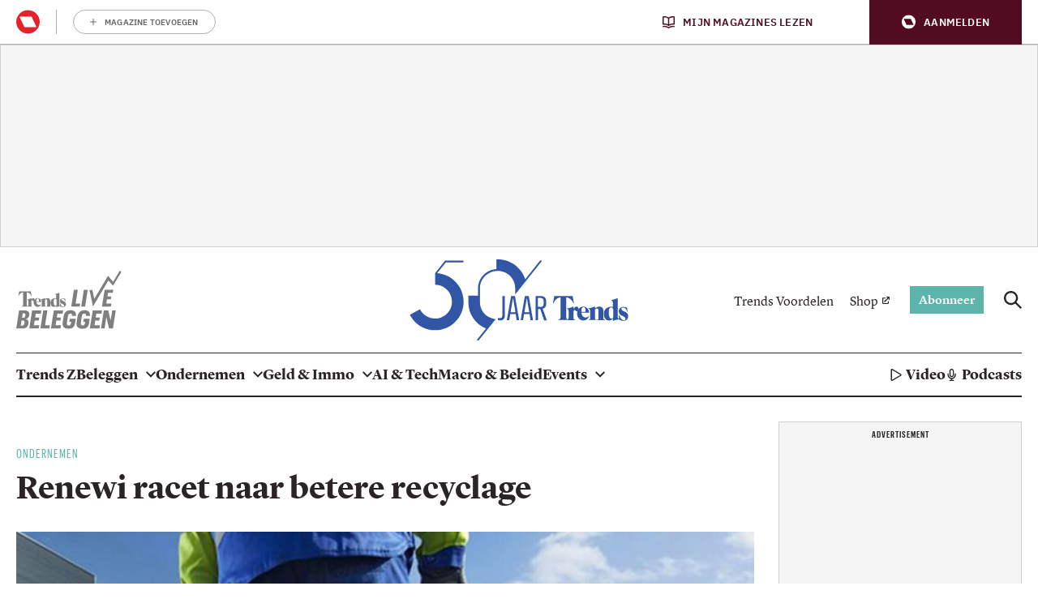

--- FILE ---
content_type: text/html; charset=UTF-8
request_url: https://trends.knack.be/ondernemen/renewi-racet-naar-betere-recyclage/
body_size: 35550
content:
<!doctype html>
<!--[if lt IE 9]><html class="no-js no-svg ie lt-ie9 lt-ie8 lt-ie7" lang="nl-BE"> <![endif]-->
<!--[if IE 9]><html class="no-js no-svg ie ie9 lt-ie9 lt-ie8" lang="nl-BE"> <![endif]-->
<!--[if gt IE 9]><!-->
<html class="no-js no-svg" lang="nl-BE"> <!--<![endif]-->
<head>
            <meta charset="UTF-8"/>
<meta http-equiv="Content-Type" content="text/html; charset=UTF-8"/>
<meta http-equiv="X-UA-Compatible" content="IE=edge">
				<script type="text/javascript">
					var rmg_bc_pl_data = {"DAP_DATA":"{\"ARTICLE\":{\"dl_art_content_guid\":\"8fc9f8a6-7254-11ee-b5be-02d0ab6b7bb3\",\"dl_art_content_id\":\"26000372968\",\"dl_art_pluscontent\":false,\"dl_art_paywall\":false,\"dl_art_full_content_available\":true},\"CONTEXT\":{\"dl_ctx_timestamp_pageview\":1768693803,\"dl_ctx_sitecode\":\"Site-Trends-NL\",\"dl_ctx_user\":\"ANONYMOUS\",\"dl_ctx_pw_dialog\":\"NONE\",\"dl_ctx_page_type\":\"article\",\"dl_ctx_page_category\":\"content\"}}","CIAM_ID":"","PROFILE_LOGGED_IN":0,"PROFILE_AUDIENCE":"UNKNOWN","PROFILE_LEVEL":"","PLUSCONTENT":0,"FULL_CONTENT_AVAILABLE":1,"CIAM_CREATED":0,"EMAIL_REGISTRATION_CONFIRMED_ACCESSTOKEN":0,"GUEST_GUID":"","PAGE_TYPE":"detail","PAGE_SUB_TYPE":"default","PAGE_POST_FORMAT":"","PAGE_ACCESS_LEVEL":"low","bc_displays_disabled":false};
					(()=>{var _=function(_){var a="; ".concat(document.cookie).split("; ".concat(_,"="));if(2===a.length)return a.pop().split(";").shift()},a=function(_){return"DM"===_?"TRIAL":_},t=_("rmg_profile")||"",e=rmg_bc_pl_data.PAGE_ACCESS_LEVEL,r=_("rmg_sub")||"",l=JSON.parse(rmg_bc_pl_data.DAP_DATA);if(r&&(cookie_data=r.split("|"),l.SITEMULTIACCESS={licenseBrand:cookie_data[3]||"",membershipType:cookie_data[4]||"",subscriptionType:cookie_data[5]||""}),5==t.split("-").length){l.CONTEXT.dl_ctx_user="REGISTERED",rmg_bc_pl_data.CIAM_ID=t,rmg_bc_pl_data.PROFILE_LOGGED_IN=1;var E=_("rmg_abs");-1!==["DM","ABO","SINGLE"].indexOf(E)?(rmg_bc_pl_data.PROFILE_AUDIENCE=a(E),l.CONTEXT.dl_ctx_user=a(E)):(rmg_bc_pl_data.PROFILE_AUDIENCE="REGISTERED","high"===e&&(l.CONTEXT.dl_ctx_pw_dialog="TEASE-SUBSCRIPTION-TRIAL"));var c=function(_){try{var a=_.split(".")[1].replace(/-/g,"+").replace(/_/g,"/"),t=decodeURIComponent(atob(a).split("").map((function(_){return"%"+("00"+_.charCodeAt(0).toString(16)).slice(-2)})).join(""));return JSON.parse(t)}catch(_){return null}}(_("rmg_at"));rmg_bc_pl_data.CIAM_CREATED=c&&c.created?1e3*c.created:0,rmg_bc_pl_data.EMAIL_REGISTRATION_CONFIRMED_ACCESSTOKEN=c&&c.email_verified?1:0,rmg_bc_pl_data.PROFILE_LEVEL=c&&c.profile_level?c.profile_level:"none"}else rmg_bc_pl_data.PROFILE_AUDIENCE="ANONYMOUS",rmg_bc_pl_data.PROFILE_LEVEL="none",rmg_bc_pl_data.GUEST_GUID=_("rmg_guest")||"","medium"===e&&(l.CONTEXT.dl_ctx_pw_dialog="TEASE-REGISTER"),"high"===e&&(l.CONTEXT.dl_ctx_pw_dialog="TEASE-SUBSCRIPTION");rmg_bc_pl_data.DAP_DATA=JSON.stringify(l),window.addEventListener("rmg_paywall_check_article_access",(function(){var _=JSON.parse(rmg_bc_pl_data.DAP_DATA);_.ARTICLE.dl_art_full_content_available=!0,_.ARTICLE.dl_art_paywall=!1,_.CONTEXT.dl_ctx_pw_dialog="NONE",rmg_bc_pl_data.DAP_DATA=JSON.stringify(_),rmg_bc_pl_data.FULL_CONTENT_AVAILABLE=1}))})();
				</script><script type="text/javascript">
    var rmgDapdataOverrule = {
        init: function () {
            var uuid = this.getCookie('rmg_profile') || '';
            var dap_data = JSON.parse(rmg_bc_pl_data.DAP_DATA);
            var page_access_level = 'low';

            var rmg_sub = this.getCookie('rmg_sub') || '';
            if(rmg_sub) {
                cookie_data = rmg_sub.split('|');
                dap_data['SITEMULTIACCESS'] = {
                    "licenseBrand":cookie_data[3],
                    "membershipType":cookie_data[4],
                    "subscriptionType":cookie_data[5]
                };
            }

            // overwrite dap data
            dap_data.CONTEXT.dl_ctx_user = this.isUser(uuid) ? 'REGISTERED' : 'ANONYMOUS';

            if (this.isUser(uuid)) {
                // overwrite bc pl data
                rmg_bc_pl_data.CIAM_ID = uuid;
                rmg_bc_pl_data.PROFILE_LOGGED_IN = 1;
                const subscriptionCookie = this.getCookie('rmg_abs');
                if (-1 !== ['DM', 'ABO', 'SINGLE'].indexOf(subscriptionCookie)) {
                    rmg_bc_pl_data.PROFILE_AUDIENCE = this.checkSubscription(subscriptionCookie);
                    dap_data.CONTEXT.dl_ctx_user = this.checkSubscription(subscriptionCookie);
                } else {
                    rmg_bc_pl_data.PROFILE_AUDIENCE = 'REGISTERED';
                    if ( 'high' === page_access_level ) {
                        dap_data.CONTEXT.dl_ctx_pw_dialog = 'TEASE-SUBSCRIPTION-TRIAL';
                    }
                }

                // get profile
                let profile = this.decode(this.getCookie('rmg_at'));

                rmg_bc_pl_data.CIAM_CREATED = profile && profile.created ? profile.created * 1000 : 0;
                rmg_bc_pl_data.EMAIL_REGISTRATION_CONFIRMED_ACCESSTOKEN = profile && profile.email_verified ? 1 : 0;

                // set profile_level
                rmg_bc_pl_data.PROFILE_LEVEL = profile && profile.profile_level ? profile.profile_level : 'none';
            } else {
                rmg_bc_pl_data.PROFILE_AUDIENCE = 'ANONYMOUS';
                rmg_bc_pl_data.PROFILE_LEVEL = 'none';
                rmg_bc_pl_data.GUEST_GUID = this.getCookie('rmg_guest') || '';

                if ( 'medium' === page_access_level ) {
                    dap_data.CONTEXT.dl_ctx_pw_dialog = 'TEASE-REGISTER';
                }
                if ( 'high' === page_access_level ) {
                    dap_data.CONTEXT.dl_ctx_pw_dialog = 'TEASE-SUBSCRIPTION';
                }
            }

            rmg_bc_pl_data.DAP_DATA = JSON.stringify(dap_data);

            rmg_bc_pl_data.PAGE_TYPE = 'detail';
            rmg_bc_pl_data.PAGE_SUB_TYPE = 'default';
            rmg_bc_pl_data.PAGE_POST_FORMAT = 'normal';
            rmg_bc_pl_data.PAGE_ACCESS_LEVEL = page_access_level;
        },
        getCookie: function (name) {
            const value = `; ${document.cookie}`;
            const parts = value.split(`; ${name}=`);
            if (parts.length === 2) return parts.pop().split(';').shift();
        },
        isUser: function (guid) {
            return (guid.split('-').length == 5) ? true : false
        },
        checkSubscription: function(subscription) {
            if ( 'DM' === subscription ) {
                return 'TRIAL';
            }
            return subscription;
        },
        decode: function (t) {
            try {
                let base64Url = t.split('.')[1];
                let base64 = base64Url.replace(/-/g, '+').replace(/_/g, '/');
                let jsonPayload = decodeURIComponent(atob(base64).split('').map(function (c) {
                    return '%' + ('00' + c.charCodeAt(0).toString(16)).slice(-2);
                }).join(''));
                return JSON.parse(jsonPayload);
            } catch (err) {
                return null;
            }
        },
    }
    rmgDapdataOverrule.init();
</script>
<meta name="viewport" content="width=device-width, initial-scale=1">
<link rel="pingback" href="https://trends.knack.be/wp/xmlrpc.php"/>
<link rel="profile" href="http://gmpg.org/xfn/11">
<link rel="apple-touch-icon" sizes="180x180" href="https://trends.knack.be/app/themes/rmg-wp-news-theme/assets/favicon/trends/apple-touch-icon.png">
<link rel="icon" type="image/png" sizes="32x32" href="https://trends.knack.be/app/themes/rmg-wp-news-theme/assets/favicon/trends/favicon-32x32.png">
<link rel="icon" type="image/png" sizes="16x16" href="https://trends.knack.be/app/themes/rmg-wp-news-theme/assets/favicon/trends/favicon-16x16.png">
<link rel="manifest" href="https://trends.knack.be/app/themes/rmg-wp-news-theme/assets/favicon/trends/manifest.json">
<link rel="mask-icon" href="https://trends.knack.be/app/themes/rmg-wp-news-theme/assets/favicon/trends/safari-pinned-tab.svg" color="#181716">
<meta name="msapplication-TileColor" content="#181716">
<meta name="theme-color" content="#ffffff">
<meta
		property="article:section"
		content="ondernemen" />
<meta
		property="article:id"
		content="26000372968" />
<meta
		property="article:author"
		content="Myrte De Decker" />
<meta
		property="article:tag:person"
		content="Myrte De Decker" />
<meta
		property="article:contentguid"
		content="8fc9f8a6-7254-11ee-b5be-02d0ab6b7bb3" />
<meta
		property="article:access_level"
		content="low" />
<meta
		property="site_code"
		content="Site-Trends-NL" />
<meta name='robots' content='index, follow, max-image-preview:large, max-snippet:-1, max-video-preview:-1' />
	<style>img:is([sizes="auto" i], [sizes^="auto," i]) { contain-intrinsic-size: 3000px 1500px }</style>
	
	<!-- This site is optimized with the Yoast SEO plugin v26.6 - https://yoast.com/wordpress/plugins/seo/ -->
	<title>Renewi racet naar betere recyclage - Trends</title>
	<meta name="description" content="De afvalreus Renewi pakt uit met een nieuwe sorteerlijn. Het technologische hoogstandje moet afval nog beter sorteren, waardoor grotere hoeveelheden gerecycleerd kunnen worden. Het levert het bedrijf de Trends Impact Award voor circulaire economie bij de grote ondernemingen op.Myrte De Decker" />
	<link rel="canonical" href="https://trends.knack.be/ondernemen/renewi-racet-naar-betere-recyclage/" />
	<meta property="og:locale" content="nl_NL" />
	<meta property="og:type" content="article" />
	<meta property="og:title" content="Renewi racet naar betere recyclage - Trends" />
	<meta property="og:description" content="De afvalreus Renewi pakt uit met een nieuwe sorteerlijn. Het technologische hoogstandje moet afval nog beter sorteren, waardoor grotere hoeveelheden gerecycleerd kunnen worden. Het levert het bedrijf de Trends Impact Award voor circulaire economie bij de grote ondernemingen op.Myrte De Decker" />
	<meta property="og:url" content="https://trends.knack.be/ondernemen/renewi-racet-naar-betere-recyclage/" />
	<meta property="og:site_name" content="Trends" />
	<meta property="article:publisher" content="https://www.facebook.com/trendskanaalz" />
	<meta property="article:published_time" content="2023-10-25T17:30:00+00:00" />
	<meta property="og:image" content="https://img.static-rmg.be/a/view/q75/w1600/h836/5511562/renewi-tia-jpg.jpg" />
	<meta property="og:image:width" content="1600" />
	<meta property="og:image:height" content="836" />
	<meta property="og:image:type" content="image/jpeg" />
	<meta name="author" content="Myrte De Decker" />
	<meta name="twitter:card" content="summary_large_image" />
	<meta name="twitter:creator" content="@TrendsKanaalZ" />
	<meta name="twitter:site" content="@TrendsKanaalZ" />
	<meta name="twitter:label1" content="Written by" />
	<meta name="twitter:data1" content="Myrte De Decker" />
	<meta name="twitter:label2" content="Est. reading time" />
	<meta name="twitter:data2" content="3 minuten" />
	<script type="application/ld+json" class="yoast-schema-graph">{"@context":"https://schema.org","@graph":[{"@type":"WebPage","@id":"https://trends.knack.be/ondernemen/renewi-racet-naar-betere-recyclage/","url":"https://trends.knack.be/ondernemen/renewi-racet-naar-betere-recyclage/","name":"Renewi racet naar betere recyclage - Trends","isPartOf":{"@id":"https://trends.knack.be/#website"},"primaryImageOfPage":{"@id":"https://trends.knack.be/ondernemen/renewi-racet-naar-betere-recyclage/#primaryimage"},"image":{"@id":"https://trends.knack.be/ondernemen/renewi-racet-naar-betere-recyclage/#primaryimage"},"thumbnailUrl":"https://img.static-rmg.be/a/view/q75/w1600/h836/5511562/renewi-tia-jpg.jpg","datePublished":"2023-10-25T17:30:00+00:00","author":{"@id":"https://trends.knack.be/#/schema/person/97f7b317b96a90cf0df9ea5f18cd26aa"},"description":"De afvalreus Renewi pakt uit met een nieuwe sorteerlijn. Het technologische hoogstandje moet afval nog beter sorteren, waardoor grotere hoeveelheden gerecycleerd kunnen worden. Het levert het bedrijf de Trends Impact Award voor circulaire economie bij de grote ondernemingen op.Myrte De Decker","breadcrumb":{"@id":"https://trends.knack.be/ondernemen/renewi-racet-naar-betere-recyclage/#breadcrumb"},"inLanguage":"nl-NL","potentialAction":[{"@type":"ReadAction","target":["https://trends.knack.be/ondernemen/renewi-racet-naar-betere-recyclage/"]}]},{"@type":"ImageObject","inLanguage":"nl-NL","@id":"https://trends.knack.be/ondernemen/renewi-racet-naar-betere-recyclage/#primaryimage","url":"https://img.static-rmg.be/a/view/q75/w1600/h836/5511562/renewi-tia-jpg.jpg","contentUrl":"https://img.static-rmg.be/a/view/q75/w1600/h836/5511562/renewi-tia-jpg.jpg","width":1600,"height":836},{"@type":"BreadcrumbList","@id":"https://trends.knack.be/ondernemen/renewi-racet-naar-betere-recyclage/#breadcrumb","itemListElement":[{"@type":"ListItem","position":1,"name":"Home","item":"https://trends.knack.be/"},{"@type":"ListItem","position":2,"name":"Renewi racet naar betere recyclage"}]},{"@type":"WebSite","@id":"https://trends.knack.be/#website","url":"https://trends.knack.be/","name":"Trends.be","description":"Financieel-economisch nieuws en advies","potentialAction":[{"@type":"SearchAction","target":{"@type":"EntryPoint","urlTemplate":"https://trends.knack.be/?s={search_term_string}"},"query-input":{"@type":"PropertyValueSpecification","valueRequired":true,"valueName":"search_term_string"}}],"inLanguage":"nl-NL"},{"@type":"Person","@id":"https://trends.knack.be/#/schema/person/97f7b317b96a90cf0df9ea5f18cd26aa","name":"Myrte De Decker","description":"Myrte De Decker volgt start-ups, scale-ups en techbedrijven. Ze schrijft ook over de havensector en duurzaamheid. Vliegt al eens graag uit op reportage.","url":"https://trends.knack.be/a/myrte-de-decker/"}]}</script>
	<!-- / Yoast SEO plugin. -->


<link rel='dns-prefetch' href='//cdn.pushwoosh.com' />
<link rel='dns-prefetch' href='//z.moatads.com' />
<link rel='preconnect' href='//myprivacy.roularta.net' />
<link rel='preconnect' href='//img.static-rmg.be' />
<link rel='preconnect' href='//api.mijnmagazines.be' />
<link rel="alternate" type="application/rss+xml" title="Trends &raquo; feed" href="https://trends.knack.be/feed/" />
<!-- Start Cookie consent production -->
<script>
window.didomiConfig = {"cookies":{"group":{"enabled":true,"customDomain":"myprivacy.roularta.net"},"storageSources":{"cookies":false,"localStorage":true}},"sync":{"enabled":true,"delayNotice":true},"user":{"organizationUserIdAuthSid":"sitetrend-DMJkkXHi","organizationUserIdAuthAlgorithm":"hash-sha256"}};
function consentGetCookie(name) {
    const value = `; ${document.cookie}`;
    const parts = value.split(`; ${name}=`);
    if (parts.length === 2) {
        return parts.pop().split(';').shift();
    }
}

let user_id = consentGetCookie('rmg_profile');
if (undefined === user_id || 'notLoggedIn' === user_id || 'error' === user_id) {
    user_id = consentGetCookie('rmg_guest') ?? null;
}

if (user_id) {
    async function consentHash(str) {
        const buf = await crypto.subtle.digest("SHA-256", new TextEncoder("utf-8").encode(str));
        return Array.prototype.map.call(new Uint8Array(buf), x => (('00' + x.toString(16)).slice(-2))).join('');
    }

    consentHash(user_id + "i4p6piZumQ5VZwNSI0dk1b8nc3btwx76").then((digest) => {
        window.didomiConfig.user.organizationUserId = user_id;
        window.didomiConfig.user.organizationUserIdAuthDigest = digest;
    });
}
window.didomiEventListeners = window.didomiEventListeners || [];
window.gdprAppliesGlobally = true;
(function(){function a(e){if(!window.frames[e]){if(document.body&&document.body.firstChild){var t=document.body;var n=document.createElement("iframe");n.style.display="none";n.name=e;n.title=e;t.insertBefore(n,t.firstChild)}else{setTimeout(function(){a(e)},5)}}}function e(n,r,o,c,s){function e(e,t,n,a){if(typeof n!=="function"){return}if(!window[r]){window[r]=[]}var i=false;if(s){i=s(e,t,n)}if(!i){window[r].push({command:e,parameter:t,callback:n,version:a})}}e.stub=true;function t(a){if(!window[n]||window[n].stub!==true){return}if(!a.data){return}var i=typeof a.data==="string";var e;try{e=i?JSON.parse(a.data):a.data}catch(t){return}if(e[o]){var r=e[o];window[n](r.command,r.parameter,function(e,t){var n={};n[c]={returnValue:e,success:t,callId:r.callId};a.source.postMessage(i?JSON.stringify(n):n,"*")},r.version)}}if(typeof window[n]!=="function"){window[n]=e;if(window.addEventListener){window.addEventListener("message",t,false)}else{window.attachEvent("onmessage",t)}}}e("__tcfapi","__tcfapiBuffer","__tcfapiCall","__tcfapiReturn");a("__tcfapiLocator");(function(e){  var t=document.createElement("script");t.id="spcloader";t.type="text/javascript";t.async=true;t.src="https://sdk.privacy-center.org/"+e+"/loader.js?target="+document.location.hostname;t.charset="utf-8";var n=document.getElementsByTagName("script")[0];n.parentNode.insertBefore(t,n)})("0c7f196f-0b85-4850-bfd5-f5512ebf3f5d")})();
window.addEventListener("hashchange", function(e){if (e.newURL) {checkCookieHash();}}, false);
window.didomiOnReady = window.didomiOnReady || [];
window.didomiOnReady.push(checkCookieHash);
function checkCookieHash() {var hash = window.location.hash.substring(1);if ("cookies" == hash) {Didomi.preferences.show(); history.pushState(null, null, "#");}}
</script>
<style>
.didomi_warning {border: 1px solid #ccc; padding: 1rem; background: #fff;}
</style>
<!-- End Cookie consent production -->
<link rel="preload" href="https://img.static-rmg.be/a/view/q75/w962/h503/5511562/renewi-tia-jpg.jpg" as="image">
<script type="text/javascript">dataLayer = [{"dl_ctx_page_classification":"content","dl_ctx_page_type":"detail","dl_ctx_page_sub_type":"article","dl_ctx_page_content_type":"default","dl_ctx_page_language":"nl","dl_ctx_content_zone":"","dl_ctx_content_section":"","dl_ctx_brand":"","dl_ctx_site_code":"Site-Trends-NL","dl_ctx_environment":"production","dl_ctx_media":"","dl_ctx_paywall":"","dl_ctx_adblocker":"","dl_art_content_id":372968,"dl_art_content_length":3957,"dl_art_content_title":"Renewi racet naar betere recyclage","dl_art_publishdate_ts":"2023-10-25 19:30:00","dl_art_authors":["Myrte De Decker"],"dl_art_owner_digital_id":"","dl_art_tags":[],"dl_usr_rmg_id":"","dl_usr_usertype":"ANONYMOUS","dl_usr_age":"","dl_usr_city":"","dl_usr_postal_code":"","dl_usr_country":"","dl_usr_gender":""}];</script><script type="text/javascript">var datalayer_extend = {
    init: function () {
        var uuid = this.getCookie('rmg_profile') || '';
        if (this.isUser(uuid)) {
            let profile = this.decode(this.getCookie('rmg_at'));
            dataLayer.push({'dl_usr_usertype': 'REGISTERED'});
            dataLayer.push({'dl_usr_rmg_id': uuid});
            if (profile.birthdate) {
                var year = profile.birthdate.split('-')[0];
                var dt = new Date();
                dataLayer.push({'dl_usr_age': dt.getFullYear() - year});
            }
            if (profile.address) {
                if (profile.address.locality) dataLayer.dl_usr_city = profile.address.locality;
                dataLayer.push({'dl_usr_postal_code': profile.address.postal_code});
                dataLayer.push({'dl_usr_country': profile.address.country});
            }
            if (profile.gender) dataLayer.push({'dl_usr_gender': profile.gender});
        } else {
            dataLayer.push({'dl_usr_usertype': 'ANONYMOUS'});
        }
    },
    getCookie: function (name) {
        const value = `; ${document.cookie}`;
        const parts = value.split(`; ${name}=`);
        if (parts.length === 2) return parts.pop().split(';').shift();
    },
    isUser: function (guid) {
        return (guid.split('-').length == 5) ? true : false
    },
    decode: function (t) {
        try {
            let base64Url = t.split('.')[1];
            let base64 = base64Url.replace(/-/g, '+').replace(/_/g, '/');
            let jsonPayload = decodeURIComponent(atob(base64).split('').map(function (c) {
                return '%' + ('00' + c.charCodeAt(0).toString(16)).slice(-2);
            }).join(''));
            return JSON.parse(jsonPayload);
        } catch (err) {
            return null;
        }
    },
}
datalayer_extend.init();</script><!-- Start blueconic production --><link rel="preconnect" href="//e093.knack.be/" crossorigin><script type="text/javascript">    (function () {        var bcScript = document.createElement('script');        bcScript.async = true;        bcScript.src = '//e093.knack.be/script.js';        (document.getElementsByTagName('head')[0] || document.getElementsByTagName('body')[0]).appendChild(bcScript);    })();</script><!-- End blueconic production --><script type="text/javascript">(function(w,d,s,l,i){w[l]=w[l]||[];w[l].push({'gtm.start':new Date().getTime(),event:'gtm.js'});var f=d.getElementsByTagName(s)[0],j=d.createElement(s),dl=l!='dataLayer'?'&l='+l:'';j.async=true;j.src='https://www.googletagmanager.com/gtm.js?id='+i+dl;f.parentNode.insertBefore(j,f);})(window,document,'script','dataLayer','GTM-TNT28CW');</script><style id='wp-block-group-inline-css' type='text/css'>
.wp-block-group{box-sizing:border-box}:where(.wp-block-group.wp-block-group-is-layout-constrained){position:relative}
</style>
<style id='wp-block-library-inline-css' type='text/css'>
:root{--wp-admin-theme-color:#007cba;--wp-admin-theme-color--rgb:0,124,186;--wp-admin-theme-color-darker-10:#006ba1;--wp-admin-theme-color-darker-10--rgb:0,107,161;--wp-admin-theme-color-darker-20:#005a87;--wp-admin-theme-color-darker-20--rgb:0,90,135;--wp-admin-border-width-focus:2px;--wp-block-synced-color:#7a00df;--wp-block-synced-color--rgb:122,0,223;--wp-bound-block-color:var(--wp-block-synced-color)}@media (min-resolution:192dpi){:root{--wp-admin-border-width-focus:1.5px}}.wp-element-button{cursor:pointer}:root{--wp--preset--font-size--normal:16px;--wp--preset--font-size--huge:42px}:root .has-very-light-gray-background-color{background-color:#eee}:root .has-very-dark-gray-background-color{background-color:#313131}:root .has-very-light-gray-color{color:#eee}:root .has-very-dark-gray-color{color:#313131}:root .has-vivid-green-cyan-to-vivid-cyan-blue-gradient-background{background:linear-gradient(135deg,#00d084,#0693e3)}:root .has-purple-crush-gradient-background{background:linear-gradient(135deg,#34e2e4,#4721fb 50%,#ab1dfe)}:root .has-hazy-dawn-gradient-background{background:linear-gradient(135deg,#faaca8,#dad0ec)}:root .has-subdued-olive-gradient-background{background:linear-gradient(135deg,#fafae1,#67a671)}:root .has-atomic-cream-gradient-background{background:linear-gradient(135deg,#fdd79a,#004a59)}:root .has-nightshade-gradient-background{background:linear-gradient(135deg,#330968,#31cdcf)}:root .has-midnight-gradient-background{background:linear-gradient(135deg,#020381,#2874fc)}.has-regular-font-size{font-size:1em}.has-larger-font-size{font-size:2.625em}.has-normal-font-size{font-size:var(--wp--preset--font-size--normal)}.has-huge-font-size{font-size:var(--wp--preset--font-size--huge)}.has-text-align-center{text-align:center}.has-text-align-left{text-align:left}.has-text-align-right{text-align:right}#end-resizable-editor-section{display:none}.aligncenter{clear:both}.items-justified-left{justify-content:flex-start}.items-justified-center{justify-content:center}.items-justified-right{justify-content:flex-end}.items-justified-space-between{justify-content:space-between}.screen-reader-text{border:0;clip-path:inset(50%);height:1px;margin:-1px;overflow:hidden;padding:0;position:absolute;width:1px;word-wrap:normal!important}.screen-reader-text:focus{background-color:#ddd;clip-path:none;color:#444;display:block;font-size:1em;height:auto;left:5px;line-height:normal;padding:15px 23px 14px;text-decoration:none;top:5px;width:auto;z-index:100000}html :where(.has-border-color){border-style:solid}html :where([style*=border-top-color]){border-top-style:solid}html :where([style*=border-right-color]){border-right-style:solid}html :where([style*=border-bottom-color]){border-bottom-style:solid}html :where([style*=border-left-color]){border-left-style:solid}html :where([style*=border-width]){border-style:solid}html :where([style*=border-top-width]){border-top-style:solid}html :where([style*=border-right-width]){border-right-style:solid}html :where([style*=border-bottom-width]){border-bottom-style:solid}html :where([style*=border-left-width]){border-left-style:solid}html :where(img[class*=wp-image-]){height:auto;max-width:100%}:where(figure){margin:0 0 1em}html :where(.is-position-sticky){--wp-admin--admin-bar--position-offset:var(--wp-admin--admin-bar--height,0px)}@media screen and (max-width:600px){html :where(.is-position-sticky){--wp-admin--admin-bar--position-offset:0px}}
</style>
<link rel='stylesheet' id='ep_general_styles-css' href='https://trends.knack.be/app/plugins/elasticpress/dist/css/general-styles.css?ver=66295efe92a630617c00' type='text/css' media='all' />
<style id='adshim-ads-styles-inline-css' type='text/css'>
.c-ad{display:flex;flex-direction:column;align-items:center;width:100%}.c-ad--hidden,.u-visually-hidden{visibility:hidden!important;margin:0!important;padding:0!important;height:0!important;min-height:0!important;display:inherit!important}.c-ad iframe{position:relative}.c-ad[data-type=OUT_OF_PAGE]{position:fixed;left:0;top:0}.c-ad[data-adshim-format=inpage]{display:block}.c-ad[data-type=FLOORAD],.c-ad[data-type=SKY_RIGHT]{position:fixed;bottom:0;margin-bottom:0;width:100%;z-index:6000}.c-ad[data-type^=HALFRECT]{min-height:125px}.c-ad[data-type^=RECT]{min-height:250px}.c-ad[data-adshim-format=rect-large-new]{min-height:550px}.c-ad-sticky-container{position:sticky;top:var(--ad-offset, 0)}.ad-banner-sticky .c-ad-sticky-container{top:var(--ad-banner-height, var(--ad-offset, 0))}.c-ad[data-type^=BANNER]{min-height:250px;justify-content:center}.c-ad[data-type=BANNER_ABOVE] .c-ad--sticky{position:fixed;text-align:center;z-index:9000}.c-ad[data-type=BANNER_ABOVE] .c-ad--absolute{position:absolute;text-align:center}.c-ad[data-device=desktop]{display:none}@media only screen and (min-width: 980px){.c-ad[data-device=mobile]{display:none}.c-ad[data-device=desktop]{display:flex}.c-ad[data-type=FLOORAD],.c-ad[data-type=SKY_RIGHT]{left:50%;width:fit-content;transform:translate(-50%)}.c-ad[data-type=SKY_RIGHT]{position:static;transform:translate(0)}}@media only screen and (max-width: 980px){.c-ad[data-type^=BANNER]{min-height:100px}}@media only screen and (max-width: 480px){.c-ad--with-background{padding:10px;background-color:#f5f5f5;border:1px solid #f0f0f0}.c-ad[data-prefix]:before{font-weight:500;font-size:10px;line-height:16px;content:attr(data-prefix);text-transform:uppercase;margin-bottom:10px;color:#a3a3a3}}@media print{.c-ad{display:none}}.c-picture__container:has(.c-partner-bar__top){flex-direction:column-reverse}.c-picture__container:has(.c-partner-bar__bottom){flex-direction:column}.has-paywall .c-ad--hide-with-paywall{display:none!important}

</style>
<link rel='stylesheet' id='rmg-main-css' href='https://trends.knack.be/app/themes/rmg-wp-news-theme/dist/main.fff1abd3cf255a3594d5.css' type='text/css' media='all' />
<script type="text/javascript" id="rmg-dap-events-js-after">
/* <![CDATA[ */
			/* globals rmgDap */
			( function () {
				const queue = Array.isArray( window.rmgDapEvents ) ? window.rmgDapEvents : [];
				let dapReady = typeof rmgDap !== 'undefined';

				function sendEvent( event ) {
					if ( dapReady ) {
						rmgDap.sendEvent.apply( rmgDap, event );
						return true;
					}
					return false;
				}

				function sendOrQueue( event ) {
					if ( !sendEvent( event ) ) {
						queue.push( event )
					}
				}

				function runQueue() {
					queue.splice( 0 ).forEach( sendEvent );
				}

				window.rmgDapEvents = { push: sendOrQueue };
				
				if ( dapReady && queue.length > 0 ) {
					runQueue();
				}

				if ( !dapReady ) {
					const checkDapReady = setInterval( function () {
						dapReady = typeof rmgDap !== 'undefined';
						if ( dapReady ) {
							clearInterval( checkDapReady );
							runQueue();
						}
					}, 500 );
				}

				document.addEventListener( 'click', function ( event ) {
					if ( event.target.dataset.dapEvent ) {
						try {
							sendOrQueue( JSON.parse( event.target.dataset.dapEvent ) );
						} catch ( e ) {
							console.warn( e.message );
						}
					}
				}, false );
			} )();
/* ]]> */
</script>
<script type="text/javascript" id="adshim-script-js-before">
/* <![CDATA[ */
			var adshim = adshim || [];
			var rmgAds = rmgAds || [];

			var utmSource = undefined;
			if ("URLSearchParams" in window && window.location.search) {
				utmSource = (new URLSearchParams(location.search)).get("utm_source");
			}
			
			var shouldntRenderOutbrain = false;
			if ("URLSearchParams" in window && window.location.search) {
				shouldntRenderOutbrain = (new URLSearchParams(location.search)).get("outbrain") === "0";
			}

			var env = "production";
			var isTestEnvironment = env !== "production" ? true : false;
			var noPub = false;
			rmgAds.push(function() {
				const subscriptionInfo = document.cookie.match(/rmg_sub=([^;]+)/)
				if (subscriptionInfo && subscriptionInfo[1]) {
					rmgAds.level = subscriptionInfo[1].includes("NOACCESS") ? "1" : "2"
				} else {
				  rmgAds.level = "0"
				}
				rmgAds.mobileInterstitial = 0;
				rmgAds.desktopInterstitial = 0;
			
				rmgAds.scrollRectLarge = 1;
				rmgAds.scrollRectLargeTimeout = 2000;
				rmgAds.enableVideo = false;
				rmgAds.setTargeting({
					dossier: "",
					site_code: "3038_I000",
					section_code: "3038_I0150",
					env: env,
					no_pub: noPub,
					no_pub_video: false,
					no_pub_outbrain: false || !!(shouldntRenderOutbrain && utmSource)
				})
			});

			adshim.push(function () {
				var targeting = {
					dossier: "",
					contextId: "",
					platform: window.matchMedia("(max-width: 979px)").matches ? "mobile" : "desktop",
					env: "production",
					lang: "nl",
					utm_source: utmSource,
					dn: undefined
				}

				const subscriptionInfo = document.cookie.match(/rmg_sub=([^;]+)/)
				if (subscriptionInfo && subscriptionInfo[1]) {
					targeting.sub = subscriptionInfo[1].includes("NOACCESS") ? "1" : "2"
				} else {
				 targeting.sub = "0"
				}

				// TODO fix
				if (false) {
				  targeting = {
						dossier: targeting.dossier,
						platform: targeting.platform,
						env: targeting.env,
						lang: targeting.lang,
						is_ingelogd: targeting.sub !== "0" ? "true" : "false",
						is_premium: targeting.sub === "2" ? "true" : "false",
						geenbanners: noPub ? "true" : "false",
						domain: ["financieel"],
						page_id: "372968",
						article_id: "372968",
						pageType: "article",
						category: "Ondernemen",
						tags: [],
						domain: window.location.hostname.split(".").slice(-2).join("."),
						is_test_environment: isTestEnvironment ? "true" : "false"
					}
				}

				adshim.init({
					adUnit: "3038_I0150",
					targeting
				});

				adshim.subscribe("load", function (e) {
					rmgAds.push(function() {
						rmgAds.slotRenderedLogic(e);
					})
				});
				adshim.subscribe("slotViewable", function (e) {
					rmgAds.push(function() {
						setTimeout(() => {
							rmgAds.viewabilityLogic(e);
						}, 1000);
					})
				});
			});
		
/* ]]> */
</script>
<script type="text/javascript" async src="https://cdn.adshim.com/177e6e65-9479-445b-a0d5-41a1c09b2310/adshim.js" id="adshim-script-js"></script>
<script type="text/javascript" async src="https://trends.knack.be/app/plugins/rmg-adshim/public/assets/rmgAds-L2FYY3A5.js" id="adshim-rmg-script-js"></script>
<script data-vendor='iab:772' type='didomi/javascript'  src="https://z.moatads.com/roulartaheader380117297998/moatheader.js" id="adshim-moat-yield-js"></script>
<link rel='shortlink' href='https://trends.knack.be/?p=372968' />
<link rel="alternate" title="oEmbed (JSON)" type="application/json+oembed" href="https://trends.knack.be/wp-json/oembed/1.0/embed?url=https%3A%2F%2Ftrends.knack.be%2Fondernemen%2Frenewi-racet-naar-betere-recyclage%2F" />
<link rel="alternate" title="oEmbed (XML)" type="text/xml+oembed" href="https://trends.knack.be/wp-json/oembed/1.0/embed?url=https%3A%2F%2Ftrends.knack.be%2Fondernemen%2Frenewi-racet-naar-betere-recyclage%2F&#038;format=xml" />
<link rel="preload" href="https://cdn.adshim.com/177e6e65-9479-445b-a0d5-41a1c09b2310/adshim.js" as="script" />    <meta property="article:subtype" content="news"/>
    

            <meta property="al:ios:url" content="be.roularta.roulartaapp://breaking-news/8fc9f8a6-7254-11ee-b5be-02d0ab6b7bb3"/>
            <meta property="al:ios:app_store_id" content="1533426234"/>
            <meta property="al:ios:app_name" content="Mijn Magazines"/>
            <meta property="al:android:url" content="be.roularta.roulartaapp://breaking-news/8fc9f8a6-7254-11ee-b5be-02d0ab6b7bb3"/>
            <meta property="al:android:app_name" content="Mijn Magazines"/>
            <meta property="al:android:package" content="be.roularta.roulartaApp"/>
            <meta property="al:web:url" content="https://trends.knack.be/ondernemen/renewi-racet-naar-betere-recyclage/"/>
    <link rel="icon" href="https://api.mijnmagazines.be/svg/publication/icon/TR.svg" sizes="32x32" />
<link rel="icon" href="https://api.mijnmagazines.be/svg/publication/icon/TR.svg" sizes="192x192" />
<link rel="apple-touch-icon" href="https://api.mijnmagazines.be/svg/publication/icon/TR.svg" />
<meta name="msapplication-TileImage" content="https://api.mijnmagazines.be/svg/publication/icon/TR.svg" />
<script async id="ebx" src="//applets.ebxcdn.com/ebx.js"></script><style>
                .toplevel_page_sQWordPressSettings a img {
                    width:20px;
                    height:20px;
                    opacity:1!important;
                }
                .image-container{
                    position:relative;
                    height: max-content;
                }
                
               .image-caption{
                    position: absolute;
                    bottom: -25px;
                    width: 100%;
                    background-color: rgba(200,200,200 , .5);
                    left: 0;
                    font-size: .7em;
                    color: #333;
                    font-style: italic;
               }
               .img-article {
                    width:100%;
                    position:relative;
                    object-position: left;
                    background-repeat: no-repeat;
                    background-position: 50% 50%;
                }
                .img-article-contain{object-fit: contain;}
                .img-article-cover{object-fit: cover;}
                .img-article-fill{object-fit: fill;}
                .img-article-none{object-fit: none;}
            </style>
                    </head>

<body class="article-body rmgDetail wp-singular post-template-default single single-post postid-372968 single-format-standard wp-embed-responsive wp-theme-rmg-wp-base-theme wp-child-theme-rmg-wp-news-theme" data-template="base.twig">
<style>#rmg-mma-navigation { min-height: 55px; width: 100%; }</style>
<div id="rmg-mma-navigation"></div>


<div data-adshim data-adshim-format="anchor-left" data-adshim-slot="" data-adshim-targeting='{"AdType":"ANCHOR_LEFT"}' id="gpt-ad-ANCHOR_LEFT" class="rmgAd c-ad js-ad " data-type="ANCHOR_LEFT" data-device="desktop" ></div>
<div data-adshim data-adshim-format="anchor-right" data-adshim-slot="" data-adshim-targeting='{"AdType":"ANCHOR_RIGHT"}' id="gpt-ad-ANCHOR_RIGHT" class="rmgAd c-ad js-ad " data-type="ANCHOR_RIGHT" data-device="desktop" ></div>

    

	
	

	
<header class="c-header js-header js-header-fixed c-header--multi-brand js-header-fixed">
	
	<div class="c-header__content-container">
		<div class="c-header__container">
			<div class="l-container:12/12 l-container--with-default-spacing c-header__content js-container">
									<form class="c-header__search" role="search" action="https://trends.knack.be/">
						


<div class="c-input c-header__search-input c-input--small js-header__search-input  c-input--with-icon-before   ">
			
<span
        class="c-icon c-icon--search c-input__icon-before c-icon--size-x0.7"
        aria-hidden="true"
        focusable="false">
			<svg xmlns="http://www.w3.org/2000/svg" xmlns:xlink="http://www.w3.org/1999/xlink" viewBox="0 0 24 24">
	<path d="M 9.402344,0 C 4.209209,0 0,4.2109774 0,9.4042969 0,14.59767 4.209209,18.806641 9.402344,18.806641 c 2.127327,0 4.090543,-0.707323 5.666015,-1.898438 L 22.158203,24 24,22.158203 16.910156,15.068359 C 18.100793,13.492936 18.806641,11.531238 18.806641,9.4042969 18.806641,4.2109774 14.595447,0 9.402344,0 Z m 0,2.6035156 c 3.754986,0 6.798828,3.0456104 6.798828,6.8007813 0,3.7552031 -3.043842,6.7988281 -6.798828,6.7988281 -3.755029,0 -6.798828,-3.043625 -6.798828,-6.7988281 0,-3.7551709 3.043799,-6.8007813 6.798828,-6.8007813 z"/>
</svg>
	</span>
	
	<input
		class="c-input__field "
		id=""
		name="s"
		type="text"
		placeholder=""
		value=""	/>

	
	
	
	</div>
					</form>
				
				<div class="c-header__content-left">
					
											<div class="c-header__magazines u-display-none@to:viewport-9">
															

<div class="c-logo c-header__magazine-logo"
	 >
			<a class="c-logo__link" href="https://trends.knack.be/beleggen-live/"
			 target="_blank" 			 rel="noopener noreferrer" 		>
	
					<img class="c-logo__image" src="https://api.mijnmagazines.be/svg/publication/logo/TRL.svg"
				 alt="Trends Beleggen Live"
				 				 			/>
		
			</a>
	</div>
													</div>
					
											<button class="c-header__search-button js-header__search-button">
							
<span
        class="c-icon c-icon--search c-header__search-icon c-icon--size-x0.9"
        aria-hidden="true"
        focusable="false">
			<svg xmlns="http://www.w3.org/2000/svg" xmlns:xlink="http://www.w3.org/1999/xlink" viewBox="0 0 24 24">
	<path d="M 9.402344,0 C 4.209209,0 0,4.2109774 0,9.4042969 0,14.59767 4.209209,18.806641 9.402344,18.806641 c 2.127327,0 4.090543,-0.707323 5.666015,-1.898438 L 22.158203,24 24,22.158203 16.910156,15.068359 C 18.100793,13.492936 18.806641,11.531238 18.806641,9.4042969 18.806641,4.2109774 14.595447,0 9.402344,0 Z m 0,2.6035156 c 3.754986,0 6.798828,3.0456104 6.798828,6.8007813 0,3.7552031 -3.043842,6.7988281 -6.798828,6.7988281 -3.755029,0 -6.798828,-3.043625 -6.798828,-6.7988281 0,-3.7551709 3.043799,-6.8007813 6.798828,-6.8007813 z"/>
</svg>
	</span>
						</button>
									</div>

				<div class="c-header__content-middle">
											

<div class="c-logo c-header__main-logo"
	 >
			<a class="c-logo__link" href="https://trends.knack.be"
								>
	
					<img class="c-logo__image" src="https://api.mijnmagazines.be/svg/publication/logo/TR.svg?v202601"
				 alt="Trends"
				 				 			/>
		
			</a>
	</div>
					
											
<nav class="c-nav-alt c-header__nav-alt">
	
	</nav>
									</div>

				<div class="c-header__content-right js-header__content-right">
											
<nav class="c-nav-alt c-header__nav-alt">
			<ul class="c-nav-alt__list c-nav-alt__desktop u-display-none@to:viewport-9">
															
				
				<li class="c-nav-alt__item ">
					
	<a class="c-nav-alt__link" href="https://trends.knack.be/trends-voordelen/" target="_self"  			>
		<div class="c-nav-alt__link-container">
							<span class="c-nav-alt__text">
					Trends Voordelen
				</span>
			
					</div>
	</a>

				</li>
															
				
				<li class="c-nav-alt__item ">
					
	<a class="c-nav-alt__link" href="https://shop.mijnmagazines.be/collections/trends?referer=https://trends.knack.be/" target="_blank"  									data-google-interstitial="false"
						>
		<div class="c-nav-alt__link-container">
							<span class="c-nav-alt__text">
					Shop
				</span>
			
							
<span
        class="c-icon c-icon--link-external c-nav-alt__icon"
        aria-hidden="true"
        focusable="false">
			<svg xmlns="http://www.w3.org/2000/svg" xmlns:xlink="http://www.w3.org/1999/xlink" viewBox="0 0 24 24">
<path d="M20.3,15h-1.5c-0.4,0-0.8,0.3-0.8,0.8V21H3V6h6.8c0.4,0,0.8-0.3,0.8-0.8V3.8c0-0.4-0.3-0.8-0.8-0.8H2.3C1,3,0,4,0,5.3v16.5
	C0,23,1,24,2.3,24l0,0h16.5c1.2,0,2.3-1,2.3-2.3l0,0v-6C21,15.3,20.7,15,20.3,15z M22.3,0h-7.4c-0.7,0-1.3,0.6-1.3,1.3v0.9
	c0,0.7,0.6,1.3,1.3,1.3c0,0,0,0,0,0L18,3.4L6.3,15l0,0c-0.4,0.4-0.4,1.2,0,1.6l1.1,1.1l0,0c0.4,0.4,1.2,0.4,1.6,0L20.6,6l-0.1,3.2v0
	c0,0.7,0.6,1.3,1.3,1.3h0.8c0.7,0,1.3-0.6,1.3-1.3V1.7l0,0C24,0.8,23.2,0,22.3,0z"/>
</svg>
	</span>
					</div>
	</a>

				</li>
					</ul>
	
	</nav>
					
																	



	<a
		id="subscr_site-trends-nl_main"		class="c-button c-header__action c-button--small c-button--highlight c-button--subscription"
		href="https://www.mijnmagazines.be/journey/3d667bba-df02-4b2c-a7da-3d1ce8337ea9?actionCode=FCM7M"
				style=""
					>
			
			<span class="c-button__text js-button__text">
			Abonneer
		</span>
	
	
	
	</a>

					
											<button class="c-header__search-button js-header__search-button">
							
<span
        class="c-icon c-icon--search c-header__search-icon c-icon--size-x0.9"
        aria-hidden="true"
        focusable="false">
			<svg xmlns="http://www.w3.org/2000/svg" xmlns:xlink="http://www.w3.org/1999/xlink" viewBox="0 0 24 24">
	<path d="M 9.402344,0 C 4.209209,0 0,4.2109774 0,9.4042969 0,14.59767 4.209209,18.806641 9.402344,18.806641 c 2.127327,0 4.090543,-0.707323 5.666015,-1.898438 L 22.158203,24 24,22.158203 16.910156,15.068359 C 18.100793,13.492936 18.806641,11.531238 18.806641,9.4042969 18.806641,4.2109774 14.595447,0 9.402344,0 Z m 0,2.6035156 c 3.754986,0 6.798828,3.0456104 6.798828,6.8007813 0,3.7552031 -3.043842,6.7988281 -6.798828,6.7988281 -3.755029,0 -6.798828,-3.043625 -6.798828,-6.7988281 0,-3.7551709 3.043799,-6.8007813 6.798828,-6.8007813 z"/>
</svg>
	</span>
						</button>
					
					
<div class="c-hamburger js-hamburger c-header__hamburger js-header__hamburger">
	<div class="c-hamburger__container">
		<span class="c-hamburger__line c-hamburger__line--top"></span>
		<span class="c-hamburger__line c-hamburger__line--middle"></span>
		<span class="c-hamburger__line c-hamburger__line--bottom"></span>
	</div>
</div>
				</div>
			</div>

			<div class="l-container:12/12 l-container--with-default-spacing  c-header__bottom js-header__bottom" data-sticky-ad-offset>
				
<nav class="c-nav js-nav c-header__nav js-header__nav ">
	<div class="c-nav__desktop js-container js-nav__desktop">
		<ul class="c-nav__main">
							<li class="c-nav__logo-container">
					

<div class="c-logo c-nav__logo"
	 >
			<a class="c-logo__link" href="https://trends.knack.be"
								>
	
					<img class="c-logo__image" src="https://api.mijnmagazines.be/svg/publication/logo/TR.svg?v202601"
				 alt="Trends"
				 				 			/>
		
			</a>
	</div>
				</li>
						
															
				
				<li class="c-nav__item ">
					
	<a class="c-nav__link" href="https://trends.knack.be/trends-z/"
	   	 target="_self" 					>
		<div class="c-nav__item-inner">
			
			<span class="c-nav__text">
				Trends Z
			</span>

					</div>
	</a>
				</li>
															
				
				<li class="c-nav__item ">
					
	
	
	
	



	
<div class="c-flyout js-flyout c-flyout--bottom  c-flyout--with-arrow">
	<div class="c-flyout__trigger js-flyout-trigger">
							<a class="c-nav__link" href="https://trends.knack.be/beleggen/" target="_self"  							>
						<div class="c-nav__item-inner">
			<span class="c-nav__text">
				Beleggen
			</span>

			
<span
        class="c-icon c-icon--chevron-down c-nav__icon c-icon--size-x0.5"
        aria-hidden="true"
        focusable="false">
			<svg xmlns="http://www.w3.org/2000/svg" xmlns:xlink="http://www.w3.org/1999/xlink" viewBox="0 0 24 24">
  <path d="M 24,7.41 21.18,4.59 12,13.79 2.82,4.59 0,7.41 l 12,12 z" />
</svg>
	</span>
		</div>
	
			</a>
			
	</div>

			<div class="c-flyout__arrow-container">
			<span class="c-flyout__arrow"></span>
		</div>
	
	<div class="c-flyout__content js-flyout-content ">
						
<ul class="c-nav__sub">
															
		<li class="c-nav__sub-item ">
			<a class="c-nav__sub-link" href="https://trends.knack.be/beleggen-live/" data-text="Beleggen Live" target="_self"							>
				<span class="c-nav__text">
					Beleggen Live
				</span>

							</a>
		</li>
															
		<li class="c-nav__sub-item ">
			<a class="c-nav__sub-link" href="https://trends.knack.be/beleggers-challenge/" data-text="Beleggers Challenge" target="_self"							>
				<span class="c-nav__text">
					Beleggers Challenge
				</span>

							</a>
		</li>
															
		<li class="c-nav__sub-item ">
			<a class="c-nav__sub-link" href="https://trends.knack.be/beleggen/adviezen/" data-text="Adviezen voor beleggen" target="_self"							>
				<span class="c-nav__text">
					Adviezen voor beleggen
				</span>

							</a>
		</li>
															
		<li class="c-nav__sub-item ">
			<a class="c-nav__sub-link" href="https://trends.knack.be/beleggen-voor-beginners/" data-text="Beleggen voor beginners" target="_self"							>
				<span class="c-nav__text">
					Beleggen voor beginners
				</span>

							</a>
		</li>
															
		<li class="c-nav__sub-item ">
			<a class="c-nav__sub-link" href="https://trends.knack.be/beleggen/adviezen/chatsessie-inside-beleggen/" data-text="Chat Trends Beleggen" target="_self"							>
				<span class="c-nav__text">
					Chat Trends Beleggen
				</span>

							</a>
		</li>
															
		<li class="c-nav__sub-item ">
			<a class="c-nav__sub-link" href="https://trends.knack.be/beleggen/voorbeeldportefeuilles/" data-text="Onze portefeuille" target="_self"							>
				<span class="c-nav__text">
					Onze portefeuille
				</span>

							</a>
		</li>
															
		<li class="c-nav__sub-item ">
			<a class="c-nav__sub-link" href="https://trends.knack.be/beleggen/brusselse-aandelen/" data-text="Brusselse aandelen" target="_self"							>
				<span class="c-nav__text">
					Brusselse aandelen
				</span>

							</a>
		</li>
															
		<li class="c-nav__sub-item ">
			<a class="c-nav__sub-link" href="https://trends.knack.be/beleggen/internationale-aandelen/" data-text="Internationale aandelen" target="_self"							>
				<span class="c-nav__text">
					Internationale aandelen
				</span>

							</a>
		</li>
															
		<li class="c-nav__sub-item ">
			<a class="c-nav__sub-link" href="https://trends.knack.be/beleggen/obligaties/" data-text="Obligaties" target="_self"							>
				<span class="c-nav__text">
					Obligaties
				</span>

							</a>
		</li>
															
		<li class="c-nav__sub-item ">
			<a class="c-nav__sub-link" href="https://trends.knack.be/beleggen/opties-derivaten-grondstoffen/" data-text="Opties, derivaten &amp; grondstoffen" target="_self"							>
				<span class="c-nav__text">
					Opties, derivaten &amp; grondstoffen
				</span>

							</a>
		</li>
															
		<li class="c-nav__sub-item ">
			<a class="c-nav__sub-link" href="https://trends.knack.be/beleggen/cryptomunten/" data-text="Cryptomunten" target="_self"							>
				<span class="c-nav__text">
					Cryptomunten
				</span>

							</a>
		</li>
	</ul>
	
	</div>
</div>
				</li>
															
				
				<li class="c-nav__item ">
					
	
	
	
	



	
<div class="c-flyout js-flyout c-flyout--bottom  c-flyout--with-arrow">
	<div class="c-flyout__trigger js-flyout-trigger">
							<a class="c-nav__link" href="https://trends.knack.be/ondernemen/" target="_self"  							>
						<div class="c-nav__item-inner">
			<span class="c-nav__text">
				Ondernemen
			</span>

			
<span
        class="c-icon c-icon--chevron-down c-nav__icon c-icon--size-x0.5"
        aria-hidden="true"
        focusable="false">
			<svg xmlns="http://www.w3.org/2000/svg" xmlns:xlink="http://www.w3.org/1999/xlink" viewBox="0 0 24 24">
  <path d="M 24,7.41 21.18,4.59 12,13.79 2.82,4.59 0,7.41 l 12,12 z" />
</svg>
	</span>
		</div>
	
			</a>
			
	</div>

			<div class="c-flyout__arrow-container">
			<span class="c-flyout__arrow"></span>
		</div>
	
	<div class="c-flyout__content js-flyout-content ">
						
<ul class="c-nav__sub">
															
		<li class="c-nav__sub-item ">
			<a class="c-nav__sub-link" href="https://trends.knack.be/dossier/starter-van-de-week/" data-text="Start-ups" target="_self"							>
				<span class="c-nav__text">
					Start-ups
				</span>

							</a>
		</li>
															
		<li class="c-nav__sub-item ">
			<a class="c-nav__sub-link" href="https://trends.knack.be/ondernemen/kern-van-de-zaak/" data-text="Kern van de zaak" target="_self"							>
				<span class="c-nav__text">
					Kern van de zaak
				</span>

							</a>
		</li>
															
		<li class="c-nav__sub-item ">
			<a class="c-nav__sub-link" href="https://trends.knack.be/nieuws/duurzaamheid/" data-text="Duurzaam ondernemen" target="_self"							>
				<span class="c-nav__text">
					Duurzaam ondernemen
				</span>

							</a>
		</li>
															
		<li class="c-nav__sub-item ">
			<a class="c-nav__sub-link" href="https://trends.knack.be/nieuws/duurzaamheid/duurzame-economie/" data-text="Clever Together" target="_self"							>
				<span class="c-nav__text">
					Clever Together
				</span>

							</a>
		</li>
	</ul>
	
	</div>
</div>
				</li>
															
				
				<li class="c-nav__item ">
					
	
	
	
	



	
<div class="c-flyout js-flyout c-flyout--bottom  c-flyout--with-arrow">
	<div class="c-flyout__trigger js-flyout-trigger">
							<a class="c-nav__link" href="https://trends.knack.be/geld/" target="_self"  							>
						<div class="c-nav__item-inner">
			<span class="c-nav__text">
				Geld & Immo
			</span>

			
<span
        class="c-icon c-icon--chevron-down c-nav__icon c-icon--size-x0.5"
        aria-hidden="true"
        focusable="false">
			<svg xmlns="http://www.w3.org/2000/svg" xmlns:xlink="http://www.w3.org/1999/xlink" viewBox="0 0 24 24">
  <path d="M 24,7.41 21.18,4.59 12,13.79 2.82,4.59 0,7.41 l 12,12 z" />
</svg>
	</span>
		</div>
	
			</a>
			
	</div>

			<div class="c-flyout__arrow-container">
			<span class="c-flyout__arrow"></span>
		</div>
	
	<div class="c-flyout__content js-flyout-content ">
						
<ul class="c-nav__sub">
															
		<li class="c-nav__sub-item ">
			<a class="c-nav__sub-link" href="https://trends.knack.be/geld/immo/" data-text="Immo" target="_self"							>
				<span class="c-nav__text">
					Immo
				</span>

							</a>
		</li>
															
		<li class="c-nav__sub-item ">
			<a class="c-nav__sub-link" href="https://trends.knack.be/dossier/trends-vastgoedgids-herfst-2025/" data-text="Vastgoedgids Herfst 2025" target="_self"							>
				<span class="c-nav__text">
					Vastgoedgids Herfst 2025
				</span>

							</a>
		</li>
															
		<li class="c-nav__sub-item ">
			<a class="c-nav__sub-link" href="https://trends.knack.be/geld/sparen/" data-text="Sparen" target="_self"							>
				<span class="c-nav__text">
					Sparen
				</span>

							</a>
		</li>
															
		<li class="c-nav__sub-item ">
			<a class="c-nav__sub-link" href="https://trends.knack.be/geld/belastingen/" data-text="Belastingen" target="_self"							>
				<span class="c-nav__text">
					Belastingen
				</span>

							</a>
		</li>
															
		<li class="c-nav__sub-item ">
			<a class="c-nav__sub-link" href="https://trends.knack.be/geld/pensioen/" data-text="Pensioen" target="_self"							>
				<span class="c-nav__text">
					Pensioen
				</span>

							</a>
		</li>
															
		<li class="c-nav__sub-item ">
			<a class="c-nav__sub-link" href="https://trends.knack.be/geld/consumeren/" data-text="Consumeren" target="_self"							>
				<span class="c-nav__text">
					Consumeren
				</span>

							</a>
		</li>
															
		<li class="c-nav__sub-item ">
			<a class="c-nav__sub-link" href="https://trends.knack.be/geld/verzekeren/" data-text="Verzekeren" target="_self"							>
				<span class="c-nav__text">
					Verzekeren
				</span>

							</a>
		</li>
															
		<li class="c-nav__sub-item ">
			<a class="c-nav__sub-link" href="https://trends.knack.be/geld/rechten/" data-text="Rechten" target="_self"							>
				<span class="c-nav__text">
					Rechten
				</span>

							</a>
		</li>
															
		<li class="c-nav__sub-item ">
			<a class="c-nav__sub-link" href="https://trends.knack.be/geld/beleggen-2/" data-text="Investeren" target="_self"							>
				<span class="c-nav__text">
					Investeren
				</span>

							</a>
		</li>
	</ul>
	
	</div>
</div>
				</li>
															
				
				<li class="c-nav__item ">
					
	<a class="c-nav__link" href="https://trends.knack.be/ai-tech-by-datanews/"
	   	 target="_self" 					>
		<div class="c-nav__item-inner">
			
			<span class="c-nav__text">
				AI & Tech
			</span>

					</div>
	</a>
				</li>
															
				
				<li class="c-nav__item ">
					
	<a class="c-nav__link" href="https://trends.knack.be/nieuws/macro-economie-beleid/"
	   	 target="_self" 					>
		<div class="c-nav__item-inner">
			
			<span class="c-nav__text">
				Macro & Beleid
			</span>

					</div>
	</a>
				</li>
															
				
				<li class="c-nav__item ">
					
	
	
	
	



	
<div class="c-flyout js-flyout c-flyout--bottom  c-flyout--with-arrow">
	<div class="c-flyout__trigger js-flyout-trigger">
							<a class="c-nav__link" href="https://trends.knack.be/evenementen/" target="_self"  							>
						<div class="c-nav__item-inner">
			<span class="c-nav__text">
				Events
			</span>

			
<span
        class="c-icon c-icon--chevron-down c-nav__icon c-icon--size-x0.5"
        aria-hidden="true"
        focusable="false">
			<svg xmlns="http://www.w3.org/2000/svg" xmlns:xlink="http://www.w3.org/1999/xlink" viewBox="0 0 24 24">
  <path d="M 24,7.41 21.18,4.59 12,13.79 2.82,4.59 0,7.41 l 12,12 z" />
</svg>
	</span>
		</div>
	
			</a>
			
	</div>

			<div class="c-flyout__arrow-container">
			<span class="c-flyout__arrow"></span>
		</div>
	
	<div class="c-flyout__content js-flyout-content ">
						
<ul class="c-nav__sub">
															
		<li class="c-nav__sub-item ">
			<a class="c-nav__sub-link" href="https://trends.knack.be/dossier/trends-manager-van-het-jaar-2025/" data-text="Trends Manager van het Jaar" target="_self"							>
				<span class="c-nav__text">
					Trends Manager van het Jaar
				</span>

							</a>
		</li>
															
		<li class="c-nav__sub-item ">
			<a class="c-nav__sub-link" href="https://trends.knack.be/trends-gazellen-2025/" data-text="Trends Gazellen" target="_self"							>
				<span class="c-nav__text">
					Trends Gazellen
				</span>

							</a>
		</li>
															
		<li class="c-nav__sub-item ">
			<a class="c-nav__sub-link" href="https://trends.knack.be/trends-investment-summit/" data-text="Trends Investment Summit Benelux" target="_self"							>
				<span class="c-nav__text">
					Trends Investment Summit Benelux
				</span>

							</a>
		</li>
															
		<li class="c-nav__sub-item ">
			<a class="c-nav__sub-link" href="https://trends.knack.be/dossier/trends-winter-university/" data-text="Trends Winter University" target="_self"							>
				<span class="c-nav__text">
					Trends Winter University
				</span>

							</a>
		</li>
															
		<li class="c-nav__sub-item ">
			<a class="c-nav__sub-link" href="https://trends.knack.be/dossier/cfo-of-the-year-2025/" data-text="Trends CFO of the Year" target="_self"							>
				<span class="c-nav__text">
					Trends CFO of the Year
				</span>

							</a>
		</li>
															
		<li class="c-nav__sub-item ">
			<a class="c-nav__sub-link" href="https://trends.knack.be/dossier/trends-impact-awards-2025/" data-text="Trends Impact Awards" target="_self"							>
				<span class="c-nav__text">
					Trends Impact Awards
				</span>

							</a>
		</li>
															
		<li class="c-nav__sub-item ">
			<a class="c-nav__sub-link" href="https://trends.knack.be/dossier/trends-summer-university/" data-text="Trends Summer University" target="_self"							>
				<span class="c-nav__text">
					Trends Summer University
				</span>

							</a>
		</li>
	</ul>
	
	</div>
</div>
				</li>
			
			
		</ul>

					<ul class="c-nav__secondary">
																			
					
					<li class="c-nav__item ">
						
	<a class="c-nav__link" href="https://trends.knack.be/trends-z/"
	   	 target="_self" 					>
		<div class="c-nav__item-inner">
							
<span
        class="c-icon c-icon--play-outline c-nav__icon-before"
        aria-hidden="true"
        focusable="false">
			<svg version="1.1" id="Layer_1" xmlns="http://www.w3.org/2000/svg" xmlns:xlink="http://www.w3.org/1999/xlink" x="0px" y="0px"
	 viewBox="0 0 24 24" style="enable-background:new 0 0 24 24;" xml:space="preserve">
<path d="M22.4,10.1L5.9,0.3c-1.3-0.8-3.4,0-3.4,1.9v19.5c0,1.8,1.9,2.8,3.4,1.9l16.5-9.7C23.9,13.1,23.9,10.9,22.4,10.1L22.4,10.1z
	 M4.8,21.3V2.7c0-0.2,0.2-0.4,0.4-0.2l15.7,9.3c0.2,0.1,0.2,0.4,0,0.5L5.2,21.5C5,21.6,4.8,21.5,4.8,21.3z"/>
</svg>
	</span>
			
			<span class="c-nav__text">
				Video
			</span>

					</div>
	</a>
					</li>
																			
					
					<li class="c-nav__item ">
						
	<a class="c-nav__link" href="https://trends.knack.be/podcasts/"
	   	 target="_self" 					>
		<div class="c-nav__item-inner">
							
<span
        class="c-icon c-icon--microphone-outline c-nav__icon-before"
        aria-hidden="true"
        focusable="false">
			<svg xmlns="http://www.w3.org/2000/svg" xmlns:xlink="http://www.w3.org/1999/xlink" viewBox="0 0 24 24">
<path d="M19.5,9h-0.8C18.3,9,18,9.3,18,9.8V12c0,3.5-3,6.3-6.6,6C8.3,17.7,6,14.9,6,11.7v-2C6,9.3,5.7,9,5.3,9H4.5
	C4.1,9,3.8,9.3,3.8,9.8v1.9c0,4.2,3,7.9,7.1,8.5v1.6H8.3c-0.4,0-0.8,0.3-0.8,0.8v0.8c0,0.4,0.3,0.8,0.8,0.8h7.5
	c0.4,0,0.8-0.3,0.8-0.8v-0.8c0-0.4-0.3-0.8-0.8-0.8h-2.6v-1.6c4-0.6,7.1-4,7.1-8.2V9.8C20.3,9.3,19.9,9,19.5,9z M12,16.5
	c2.5,0,4.5-2,4.5-4.5V4.5C16.5,2,14.5,0,12,0S7.5,2,7.5,4.5V12C7.5,14.5,9.5,16.5,12,16.5z M9.8,4.5c0-1.2,1-2.3,2.3-2.3
	s2.3,1,2.3,2.3V12c0,1.2-1,2.3-2.3,2.3s-2.3-1-2.3-2.3V4.5z"/>
</svg>
	</span>
			
			<span class="c-nav__text">
				Podcasts
			</span>

					</div>
	</a>
					</li>
							</ul>
		
					<button class="c-nav__search-button js-nav__search-button">
				
<span
        class="c-icon c-icon--search c-nav__search-icon c-icon--size-x0.9"
        aria-hidden="true"
        focusable="false">
			<svg xmlns="http://www.w3.org/2000/svg" xmlns:xlink="http://www.w3.org/1999/xlink" viewBox="0 0 24 24">
	<path d="M 9.402344,0 C 4.209209,0 0,4.2109774 0,9.4042969 0,14.59767 4.209209,18.806641 9.402344,18.806641 c 2.127327,0 4.090543,-0.707323 5.666015,-1.898438 L 22.158203,24 24,22.158203 16.910156,15.068359 C 18.100793,13.492936 18.806641,11.531238 18.806641,9.4042969 18.806641,4.2109774 14.595447,0 9.402344,0 Z m 0,2.6035156 c 3.754986,0 6.798828,3.0456104 6.798828,6.8007813 0,3.7552031 -3.043842,6.7988281 -6.798828,6.7988281 -3.755029,0 -6.798828,-3.043625 -6.798828,-6.7988281 0,-3.7551709 3.043799,-6.8007813 6.798828,-6.8007813 z"/>
</svg>
	</span>
			</button>

			<form class="c-nav__search" role="search" action="https://trends.knack.be/">
				


<div class="c-input c-nav__search-input c-input--small js-nav__search-input  c-input--with-icon-before   ">
			
<span
        class="c-icon c-icon--search c-input__icon-before c-icon--size-x0.7"
        aria-hidden="true"
        focusable="false">
			<svg xmlns="http://www.w3.org/2000/svg" xmlns:xlink="http://www.w3.org/1999/xlink" viewBox="0 0 24 24">
	<path d="M 9.402344,0 C 4.209209,0 0,4.2109774 0,9.4042969 0,14.59767 4.209209,18.806641 9.402344,18.806641 c 2.127327,0 4.090543,-0.707323 5.666015,-1.898438 L 22.158203,24 24,22.158203 16.910156,15.068359 C 18.100793,13.492936 18.806641,11.531238 18.806641,9.4042969 18.806641,4.2109774 14.595447,0 9.402344,0 Z m 0,2.6035156 c 3.754986,0 6.798828,3.0456104 6.798828,6.8007813 0,3.7552031 -3.043842,6.7988281 -6.798828,6.7988281 -3.755029,0 -6.798828,-3.043625 -6.798828,-6.7988281 0,-3.7551709 3.043799,-6.8007813 6.798828,-6.8007813 z"/>
</svg>
	</span>
	
	<input
		class="c-input__field "
		id=""
		name="s"
		type="search"
		placeholder=""
		value=""	/>

	
	
	
	</div>
			</form>
			</div>

	<div class="c-nav__mobile js-container">
		<ul class="c-nav__main js-nav__main">
							<li class="c-nav__logo-container">
					

<div class="c-logo c-nav__logo"
	 >
			<a class="c-logo__link" href="https://trends.knack.be"
								>
	
					<img class="c-logo__image" src="https://api.mijnmagazines.be/svg/publication/logo/TR.svg?v202601"
				 alt="Trends"
				 				 			/>
		
			</a>
	</div>
				</li>
			
															
				
				<li class="c-nav__item ">
					
	<a class="c-nav__link" href="https://trends.knack.be/trends-z/"
	   	 target="_self" 					>
		<div class="c-nav__item-inner">
			
			<span class="c-nav__text">
				Trends Z
			</span>

					</div>
	</a>
				</li>
															
				
				<li class="c-nav__item ">
					
	<a class="c-nav__link" href="https://trends.knack.be/beleggen/"
	   	 target="_self" 					>
		<div class="c-nav__item-inner">
			
			<span class="c-nav__text">
				Beleggen
			</span>

					</div>
	</a>
				</li>
															
				
				<li class="c-nav__item ">
					
	<a class="c-nav__link" href="https://trends.knack.be/ondernemen/"
	   	 target="_self" 					>
		<div class="c-nav__item-inner">
			
			<span class="c-nav__text">
				Ondernemen
			</span>

					</div>
	</a>
				</li>
															
				
				<li class="c-nav__item ">
					
	<a class="c-nav__link" href="https://trends.knack.be/geld/"
	   	 target="_self" 					>
		<div class="c-nav__item-inner">
			
			<span class="c-nav__text">
				Geld & Immo
			</span>

					</div>
	</a>
				</li>
															
				
				<li class="c-nav__item ">
					
	<a class="c-nav__link" href="https://trends.knack.be/ai-tech-by-datanews/"
	   	 target="_self" 					>
		<div class="c-nav__item-inner">
			
			<span class="c-nav__text">
				AI & Tech
			</span>

					</div>
	</a>
				</li>
															
				
				<li class="c-nav__item ">
					
	<a class="c-nav__link" href="https://trends.knack.be/nieuws/macro-economie-beleid/"
	   	 target="_self" 					>
		<div class="c-nav__item-inner">
			
			<span class="c-nav__text">
				Macro & Beleid
			</span>

					</div>
	</a>
				</li>
															
				
				<li class="c-nav__item ">
					
	<a class="c-nav__link" href="https://trends.knack.be/evenementen/"
	   	 target="_self" 					>
		<div class="c-nav__item-inner">
			
			<span class="c-nav__text">
				Events
			</span>

					</div>
	</a>
				</li>
					</ul>
					
			<span
				 id="subscr_site-trends-nl_main_wrapper" 				class="c-nav__action"
			>
				



	<a
		id="subscr_site-trends-nl_main"		class="c-button c-button--subscription c-button--highlight"
		href="https://www.mijnmagazines.be/journey/3d667bba-df02-4b2c-a7da-3d1ce8337ea9?actionCode=FCM7M"
				style=""
					>
			
			<span class="c-button__text js-button__text">
			Abonneer
		</span>
	
	
	
	</a>

			</span>
			</div>
</nav>

				
<div class="c-hamburger js-hamburger c-header__hamburger js-header__hamburger">
	<div class="c-hamburger__container">
		<span class="c-hamburger__line c-hamburger__line--top"></span>
		<span class="c-hamburger__line c-hamburger__line--middle"></span>
		<span class="c-hamburger__line c-hamburger__line--bottom"></span>
	</div>
</div>
			</div>
		</div>
	</div>

			<div class="c-header__ad">
			<div data-adshim data-adshim-format="banner-outofpage" data-adshim-slot="above" data-adshim-targeting='{"AdType":"BANNER_ABOVE"}' id="gpt-ad-BANNER_ABOVE" class="rmgAd c-ad js-ad c-ad--with-background" data-type="BANNER_ABOVE" data-device="all" ></div>
		</div>
	
			
	
<div class="c-mobile-nav c-header__mobile-nav js-header__mobile-nav c-mobile-nav--with-action">
	<div class="c-mobile-nav__content">
		
					<div class="c-mobile-nav__magazines l-container:12/12 l-container--with-default-spacing">
								
				
				<ul class="c-mobile-nav__magazines-list">
																																			
						
						<li class="c-mobile-nav__magazine ">
							<a href="https://trends.knack.be/beleggen-live/" class="c-mobile-nav__magazine-link" target="_blank" rel="noopener noreferrer">
																	<img class="c-mobile-nav__magazine-image" src="https://api.mijnmagazines.be/svg/publication/logo/TRL.svg" alt="Trends Beleggen Live">
															</a>
						</li>
									</ul>
			</div>
		
		
					<div class="c-mobile-nav__grouped-list-container">
				<div class="l-container:12/12 l-container--with-default-spacing">
																	
						<div class="c-mobile-nav__grouped-item">
							
															<ul class="c-mobile-nav__list c-mobile-nav__grouped-item__list">
																																																	
										<li class="c-mobile-nav__item c-mobile-nav__grouped-item__item">
																							<a class="c-mobile-nav__item-content c-mobile-nav__grouped-item__item-content" href="https://trends.knack.be/trends-z/">
													
													<span class="c-mobile-nav__item-content-title c-mobile-nav__grouped-item__item-content-title">
														Trends Z
													</span>
												</a>
																					</li>
																																																	
										<li class="c-mobile-nav__item c-mobile-nav__grouped-item__item">
																							
												
												
<div class="c-expander js-expander c-mobile-nav__dropdown c-expander--reverse">
			<div class="c-expander__content js-expander-content" >
			<div class="c-expander__content-inner js-expander-content-inner">
																	<ul class="c-mobile-nav__sub-list c-mobile-nav__grouped-item__sub-list">
																																																											
															<li class="c-mobile-nav__sub-item c-mobile-nav__grouped-item__sub-item">
																<a class="c-mobile-nav__sub-item-content c-mobile-nav__grouped-item__sub-item-content" href="https://trends.knack.be/beleggen-live/">
																	
																	Beleggen Live
																</a>
															</li>
																																																											
															<li class="c-mobile-nav__sub-item c-mobile-nav__grouped-item__sub-item">
																<a class="c-mobile-nav__sub-item-content c-mobile-nav__grouped-item__sub-item-content" href="https://trends.knack.be/beleggers-challenge/">
																	
																	Beleggers Challenge
																</a>
															</li>
																																																											
															<li class="c-mobile-nav__sub-item c-mobile-nav__grouped-item__sub-item">
																<a class="c-mobile-nav__sub-item-content c-mobile-nav__grouped-item__sub-item-content" href="https://trends.knack.be/beleggen/adviezen/">
																	
																	Adviezen voor beleggen
																</a>
															</li>
																																																											
															<li class="c-mobile-nav__sub-item c-mobile-nav__grouped-item__sub-item">
																<a class="c-mobile-nav__sub-item-content c-mobile-nav__grouped-item__sub-item-content" href="https://trends.knack.be/beleggen-voor-beginners/">
																	
																	Beleggen voor beginners
																</a>
															</li>
																																																											
															<li class="c-mobile-nav__sub-item c-mobile-nav__grouped-item__sub-item">
																<a class="c-mobile-nav__sub-item-content c-mobile-nav__grouped-item__sub-item-content" href="https://trends.knack.be/beleggen/adviezen/chatsessie-inside-beleggen/">
																	
																	Chat Trends Beleggen
																</a>
															</li>
																																																											
															<li class="c-mobile-nav__sub-item c-mobile-nav__grouped-item__sub-item">
																<a class="c-mobile-nav__sub-item-content c-mobile-nav__grouped-item__sub-item-content" href="https://trends.knack.be/beleggen/voorbeeldportefeuilles/">
																	
																	Onze portefeuille
																</a>
															</li>
																																																											
															<li class="c-mobile-nav__sub-item c-mobile-nav__grouped-item__sub-item">
																<a class="c-mobile-nav__sub-item-content c-mobile-nav__grouped-item__sub-item-content" href="https://trends.knack.be/beleggen/brusselse-aandelen/">
																	
																	Brusselse aandelen
																</a>
															</li>
																																																											
															<li class="c-mobile-nav__sub-item c-mobile-nav__grouped-item__sub-item">
																<a class="c-mobile-nav__sub-item-content c-mobile-nav__grouped-item__sub-item-content" href="https://trends.knack.be/beleggen/internationale-aandelen/">
																	
																	Internationale aandelen
																</a>
															</li>
																																																											
															<li class="c-mobile-nav__sub-item c-mobile-nav__grouped-item__sub-item">
																<a class="c-mobile-nav__sub-item-content c-mobile-nav__grouped-item__sub-item-content" href="https://trends.knack.be/beleggen/obligaties/">
																	
																	Obligaties
																</a>
															</li>
																																																											
															<li class="c-mobile-nav__sub-item c-mobile-nav__grouped-item__sub-item">
																<a class="c-mobile-nav__sub-item-content c-mobile-nav__grouped-item__sub-item-content" href="https://trends.knack.be/beleggen/opties-derivaten-grondstoffen/">
																	
																	Opties, derivaten &amp; grondstoffen
																</a>
															</li>
																																																											
															<li class="c-mobile-nav__sub-item c-mobile-nav__grouped-item__sub-item">
																<a class="c-mobile-nav__sub-item-content c-mobile-nav__grouped-item__sub-item-content" href="https://trends.knack.be/beleggen/cryptomunten/">
																	
																	Cryptomunten
																</a>
															</li>
																											</ul>
												
			</div>
		</div>

		<div class="c-expander__trigger js-expander-trigger">
																				<button class="c-mobile-nav__item-content c-mobile-nav__trigger c-mobile-nav__grouped-item__item-content">
														<span class="c-mobile-nav__item-content-title c-mobile-nav__grouped-item__item-content-title">
															Beleggen
														</span>

														
<span
        class="c-icon c-icon--chevron-down c-mobile-nav__chevron c-icon--size-x0.5"
        aria-hidden="true"
        focusable="false">
			<svg xmlns="http://www.w3.org/2000/svg" xmlns:xlink="http://www.w3.org/1999/xlink" viewBox="0 0 24 24">
  <path d="M 24,7.41 21.18,4.59 12,13.79 2.82,4.59 0,7.41 l 12,12 z" />
</svg>
	</span>
													</button>
												
					</div>
	</div>
																					</li>
																																																	
										<li class="c-mobile-nav__item c-mobile-nav__grouped-item__item">
																							
												
												
<div class="c-expander js-expander c-mobile-nav__dropdown c-expander--reverse">
			<div class="c-expander__content js-expander-content" >
			<div class="c-expander__content-inner js-expander-content-inner">
																	<ul class="c-mobile-nav__sub-list c-mobile-nav__grouped-item__sub-list">
																																																											
															<li class="c-mobile-nav__sub-item c-mobile-nav__grouped-item__sub-item">
																<a class="c-mobile-nav__sub-item-content c-mobile-nav__grouped-item__sub-item-content" href="https://trends.knack.be/dossier/starter-van-de-week/">
																	
																	Start-ups
																</a>
															</li>
																																																											
															<li class="c-mobile-nav__sub-item c-mobile-nav__grouped-item__sub-item">
																<a class="c-mobile-nav__sub-item-content c-mobile-nav__grouped-item__sub-item-content" href="https://trends.knack.be/ondernemen/kern-van-de-zaak/">
																	
																	Kern van de zaak
																</a>
															</li>
																																																											
															<li class="c-mobile-nav__sub-item c-mobile-nav__grouped-item__sub-item">
																<a class="c-mobile-nav__sub-item-content c-mobile-nav__grouped-item__sub-item-content" href="https://trends.knack.be/nieuws/duurzaamheid/">
																	
																	Duurzaam ondernemen
																</a>
															</li>
																																																											
															<li class="c-mobile-nav__sub-item c-mobile-nav__grouped-item__sub-item">
																<a class="c-mobile-nav__sub-item-content c-mobile-nav__grouped-item__sub-item-content" href="https://trends.knack.be/nieuws/duurzaamheid/duurzame-economie/">
																	
																	Clever Together
																</a>
															</li>
																											</ul>
												
			</div>
		</div>

		<div class="c-expander__trigger js-expander-trigger">
																				<button class="c-mobile-nav__item-content c-mobile-nav__trigger c-mobile-nav__grouped-item__item-content">
														<span class="c-mobile-nav__item-content-title c-mobile-nav__grouped-item__item-content-title">
															Ondernemen
														</span>

														
<span
        class="c-icon c-icon--chevron-down c-mobile-nav__chevron c-icon--size-x0.5"
        aria-hidden="true"
        focusable="false">
			<svg xmlns="http://www.w3.org/2000/svg" xmlns:xlink="http://www.w3.org/1999/xlink" viewBox="0 0 24 24">
  <path d="M 24,7.41 21.18,4.59 12,13.79 2.82,4.59 0,7.41 l 12,12 z" />
</svg>
	</span>
													</button>
												
					</div>
	</div>
																					</li>
																																																	
										<li class="c-mobile-nav__item c-mobile-nav__grouped-item__item">
																							
												
												
<div class="c-expander js-expander c-mobile-nav__dropdown c-expander--reverse">
			<div class="c-expander__content js-expander-content" >
			<div class="c-expander__content-inner js-expander-content-inner">
																	<ul class="c-mobile-nav__sub-list c-mobile-nav__grouped-item__sub-list">
																																																											
															<li class="c-mobile-nav__sub-item c-mobile-nav__grouped-item__sub-item">
																<a class="c-mobile-nav__sub-item-content c-mobile-nav__grouped-item__sub-item-content" href="https://trends.knack.be/geld/immo/">
																	
																	Immo
																</a>
															</li>
																																																											
															<li class="c-mobile-nav__sub-item c-mobile-nav__grouped-item__sub-item">
																<a class="c-mobile-nav__sub-item-content c-mobile-nav__grouped-item__sub-item-content" href="https://trends.knack.be/dossier/trends-vastgoedgids-herfst-2025/">
																	
																	Vastgoedgids Herfst 2025
																</a>
															</li>
																																																											
															<li class="c-mobile-nav__sub-item c-mobile-nav__grouped-item__sub-item">
																<a class="c-mobile-nav__sub-item-content c-mobile-nav__grouped-item__sub-item-content" href="https://trends.knack.be/geld/sparen/">
																	
																	Sparen
																</a>
															</li>
																																																											
															<li class="c-mobile-nav__sub-item c-mobile-nav__grouped-item__sub-item">
																<a class="c-mobile-nav__sub-item-content c-mobile-nav__grouped-item__sub-item-content" href="https://trends.knack.be/geld/belastingen/">
																	
																	Belastingen
																</a>
															</li>
																																																											
															<li class="c-mobile-nav__sub-item c-mobile-nav__grouped-item__sub-item">
																<a class="c-mobile-nav__sub-item-content c-mobile-nav__grouped-item__sub-item-content" href="https://trends.knack.be/geld/pensioen/">
																	
																	Pensioen
																</a>
															</li>
																																																											
															<li class="c-mobile-nav__sub-item c-mobile-nav__grouped-item__sub-item">
																<a class="c-mobile-nav__sub-item-content c-mobile-nav__grouped-item__sub-item-content" href="https://trends.knack.be/geld/consumeren/">
																	
																	Consumeren
																</a>
															</li>
																																																											
															<li class="c-mobile-nav__sub-item c-mobile-nav__grouped-item__sub-item">
																<a class="c-mobile-nav__sub-item-content c-mobile-nav__grouped-item__sub-item-content" href="https://trends.knack.be/geld/verzekeren/">
																	
																	Verzekeren
																</a>
															</li>
																																																											
															<li class="c-mobile-nav__sub-item c-mobile-nav__grouped-item__sub-item">
																<a class="c-mobile-nav__sub-item-content c-mobile-nav__grouped-item__sub-item-content" href="https://trends.knack.be/geld/rechten/">
																	
																	Rechten
																</a>
															</li>
																																																											
															<li class="c-mobile-nav__sub-item c-mobile-nav__grouped-item__sub-item">
																<a class="c-mobile-nav__sub-item-content c-mobile-nav__grouped-item__sub-item-content" href="https://trends.knack.be/geld/beleggen-2/">
																	
																	Investeren
																</a>
															</li>
																											</ul>
												
			</div>
		</div>

		<div class="c-expander__trigger js-expander-trigger">
																				<button class="c-mobile-nav__item-content c-mobile-nav__trigger c-mobile-nav__grouped-item__item-content">
														<span class="c-mobile-nav__item-content-title c-mobile-nav__grouped-item__item-content-title">
															Geld & Immo
														</span>

														
<span
        class="c-icon c-icon--chevron-down c-mobile-nav__chevron c-icon--size-x0.5"
        aria-hidden="true"
        focusable="false">
			<svg xmlns="http://www.w3.org/2000/svg" xmlns:xlink="http://www.w3.org/1999/xlink" viewBox="0 0 24 24">
  <path d="M 24,7.41 21.18,4.59 12,13.79 2.82,4.59 0,7.41 l 12,12 z" />
</svg>
	</span>
													</button>
												
					</div>
	</div>
																					</li>
																																																	
										<li class="c-mobile-nav__item c-mobile-nav__grouped-item__item">
																							<a class="c-mobile-nav__item-content c-mobile-nav__grouped-item__item-content" href="https://trends.knack.be/ai-tech-by-datanews/">
													
													<span class="c-mobile-nav__item-content-title c-mobile-nav__grouped-item__item-content-title">
														AI & Tech
													</span>
												</a>
																					</li>
																																																	
										<li class="c-mobile-nav__item c-mobile-nav__grouped-item__item">
																							<a class="c-mobile-nav__item-content c-mobile-nav__grouped-item__item-content" href="https://trends.knack.be/nieuws/macro-economie-beleid/">
													
													<span class="c-mobile-nav__item-content-title c-mobile-nav__grouped-item__item-content-title">
														Macro & Beleid
													</span>
												</a>
																					</li>
																																																	
										<li class="c-mobile-nav__item c-mobile-nav__grouped-item__item">
																							
												
												
<div class="c-expander js-expander c-mobile-nav__dropdown c-expander--reverse">
			<div class="c-expander__content js-expander-content" >
			<div class="c-expander__content-inner js-expander-content-inner">
																	<ul class="c-mobile-nav__sub-list c-mobile-nav__grouped-item__sub-list">
																																																											
															<li class="c-mobile-nav__sub-item c-mobile-nav__grouped-item__sub-item">
																<a class="c-mobile-nav__sub-item-content c-mobile-nav__grouped-item__sub-item-content" href="https://trends.knack.be/dossier/trends-manager-van-het-jaar-2025/">
																	
																	Trends Manager van het Jaar
																</a>
															</li>
																																																											
															<li class="c-mobile-nav__sub-item c-mobile-nav__grouped-item__sub-item">
																<a class="c-mobile-nav__sub-item-content c-mobile-nav__grouped-item__sub-item-content" href="https://trends.knack.be/trends-gazellen-2025/">
																	
																	Trends Gazellen
																</a>
															</li>
																																																											
															<li class="c-mobile-nav__sub-item c-mobile-nav__grouped-item__sub-item">
																<a class="c-mobile-nav__sub-item-content c-mobile-nav__grouped-item__sub-item-content" href="https://trends.knack.be/trends-investment-summit/">
																	
																	Trends Investment Summit Benelux
																</a>
															</li>
																																																											
															<li class="c-mobile-nav__sub-item c-mobile-nav__grouped-item__sub-item">
																<a class="c-mobile-nav__sub-item-content c-mobile-nav__grouped-item__sub-item-content" href="https://trends.knack.be/dossier/trends-winter-university/">
																	
																	Trends Winter University
																</a>
															</li>
																																																											
															<li class="c-mobile-nav__sub-item c-mobile-nav__grouped-item__sub-item">
																<a class="c-mobile-nav__sub-item-content c-mobile-nav__grouped-item__sub-item-content" href="https://trends.knack.be/dossier/cfo-of-the-year-2025/">
																	
																	Trends CFO of the Year
																</a>
															</li>
																																																											
															<li class="c-mobile-nav__sub-item c-mobile-nav__grouped-item__sub-item">
																<a class="c-mobile-nav__sub-item-content c-mobile-nav__grouped-item__sub-item-content" href="https://trends.knack.be/dossier/trends-impact-awards-2025/">
																	
																	Trends Impact Awards
																</a>
															</li>
																																																											
															<li class="c-mobile-nav__sub-item c-mobile-nav__grouped-item__sub-item">
																<a class="c-mobile-nav__sub-item-content c-mobile-nav__grouped-item__sub-item-content" href="https://trends.knack.be/dossier/trends-summer-university/">
																	
																	Trends Summer University
																</a>
															</li>
																											</ul>
												
			</div>
		</div>

		<div class="c-expander__trigger js-expander-trigger">
																				<button class="c-mobile-nav__item-content c-mobile-nav__trigger c-mobile-nav__grouped-item__item-content">
														<span class="c-mobile-nav__item-content-title c-mobile-nav__grouped-item__item-content-title">
															Events
														</span>

														
<span
        class="c-icon c-icon--chevron-down c-mobile-nav__chevron c-icon--size-x0.5"
        aria-hidden="true"
        focusable="false">
			<svg xmlns="http://www.w3.org/2000/svg" xmlns:xlink="http://www.w3.org/1999/xlink" viewBox="0 0 24 24">
  <path d="M 24,7.41 21.18,4.59 12,13.79 2.82,4.59 0,7.41 l 12,12 z" />
</svg>
	</span>
													</button>
												
					</div>
	</div>
																					</li>
																	</ul>
													</div>
																	
						<div class="c-mobile-nav__grouped-item">
							
															<ul class="c-mobile-nav__list c-mobile-nav__grouped-item__list">
																																																	
										<li class="c-mobile-nav__item c-mobile-nav__grouped-item__item">
																							<a class="c-mobile-nav__item-content c-mobile-nav__grouped-item__item-content" href="https://trends.knack.be/trends-z/">
													
													<span class="c-mobile-nav__item-content-title c-mobile-nav__grouped-item__item-content-title">
														Video
													</span>
												</a>
																					</li>
																																																	
										<li class="c-mobile-nav__item c-mobile-nav__grouped-item__item">
																							<a class="c-mobile-nav__item-content c-mobile-nav__grouped-item__item-content" href="https://trends.knack.be/podcasts/">
													
													<span class="c-mobile-nav__item-content-title c-mobile-nav__grouped-item__item-content-title">
														Podcasts
													</span>
												</a>
																					</li>
																	</ul>
													</div>
																	
						<div class="c-mobile-nav__grouped-item">
							
															<ul class="c-mobile-nav__list c-mobile-nav__grouped-item__list">
																																																	
										<li class="c-mobile-nav__item c-mobile-nav__grouped-item__item">
																							<a class="c-mobile-nav__item-content c-mobile-nav__grouped-item__item-content" href="https://trends.knack.be/trends-voordelen/">
													
													<span class="c-mobile-nav__item-content-title c-mobile-nav__grouped-item__item-content-title">
														Trends Voordelen
													</span>
												</a>
																					</li>
																																																	
										<li class="c-mobile-nav__item c-mobile-nav__grouped-item__item">
																							<a class="c-mobile-nav__item-content c-mobile-nav__grouped-item__item-content" href="https://shop.mijnmagazines.be/collections/trends?referer=https://trends.knack.be/">
																											
<span
        class="c-icon c-icon--link-external c-mobile-nav__icon c-icon--size-x0.8"
        aria-hidden="true"
        focusable="false">
			<svg xmlns="http://www.w3.org/2000/svg" xmlns:xlink="http://www.w3.org/1999/xlink" viewBox="0 0 24 24">
<path d="M20.3,15h-1.5c-0.4,0-0.8,0.3-0.8,0.8V21H3V6h6.8c0.4,0,0.8-0.3,0.8-0.8V3.8c0-0.4-0.3-0.8-0.8-0.8H2.3C1,3,0,4,0,5.3v16.5
	C0,23,1,24,2.3,24l0,0h16.5c1.2,0,2.3-1,2.3-2.3l0,0v-6C21,15.3,20.7,15,20.3,15z M22.3,0h-7.4c-0.7,0-1.3,0.6-1.3,1.3v0.9
	c0,0.7,0.6,1.3,1.3,1.3c0,0,0,0,0,0L18,3.4L6.3,15l0,0c-0.4,0.4-0.4,1.2,0,1.6l1.1,1.1l0,0c0.4,0.4,1.2,0.4,1.6,0L20.6,6l-0.1,3.2v0
	c0,0.7,0.6,1.3,1.3,1.3h0.8c0.7,0,1.3-0.6,1.3-1.3V1.7l0,0C24,0.8,23.2,0,22.3,0z"/>
</svg>
	</span>
													
													<span class="c-mobile-nav__item-content-title c-mobile-nav__grouped-item__item-content-title">
														Shop
													</span>
												</a>
																					</li>
																	</ul>
													</div>
									</div>
			</div>
		
					<div class="c-mobile-nav__action">
								



	<a
		id="subscr_site-trends-nl_main"		class="c-button c-button--fill-space c-button--highlight c-button--subscription"
		href="https://www.mijnmagazines.be/journey/3d667bba-df02-4b2c-a7da-3d1ce8337ea9?actionCode=FCM7M"
				style=""
					>
			
			<span class="c-button__text js-button__text">
			Abonneer
		</span>
	
	
	
	</a>

			</div>
			</div>

	
	</div>
	</header>




<main>
            
                
        
<div class="l-container:12/12 l-container--with-default-spacing js-container">
	            <div id="bc-above-content" class="bc-placeholder"></div>
                
    
    
        
                    

<div class="l-layout-block l-layout-block--with-spacing:x3 l-layout-block--column@to:viewport-9">
	
		<div class="l-layout-block__item l-layout-block__main ">
		                                                                        
<div class="l-stack l-stack l-stack--align:stretch l-stack--with-spacing:x3">
					
		<div class="l-stack__item ">
			<div id="bc-article-abovearticle"></div>
		</div>
					
		<div class="l-stack__item ">
			                                
        
                            
        
<div class="l-stack l-stack l-stack--align:stretch l-stack--with-spacing:x3">
					
		<div class="l-stack__item ">
			




<div class="c-article-title ">

	<div class="c-article-title__inner">
		
		
		
		<div class="c-article-title__content">
							

<div class="c-stamp  c-article-title__stamp">
	
	<div class="c-stamp__text-container">
		
		
									<a class="c-stamp__text c-stamp__link" href="https://trends.knack.be/ondernemen/">
					Ondernemen
				</a>
					
			</div>
</div>
			
			
			<div class="c-article-title__title-container">
				<div class="c-article-title__title">
					
					
					<h1>Renewi racet naar betere recyclage</h1>
				</div>
			</div>

					</div>

			</div>

	</div>

		</div>
					
		<div class="l-stack__item ">
			


<figure class="c-picture-figure c-picture--fill-space">
	<div class="c-picture__container">
		<picture class="c-picture" >
															
									<source
						class="c-picture__source "
						media="(min-width: 720px)"
						srcset="https://img.static-rmg.be/a/view/q75/w962/h503/5511562/renewi-tia-jpg.jpg"
					>
																			
									<source
						class="c-picture__source "
						media="(min-width: 1px)"
						srcset="https://img.static-rmg.be/a/view/q75/w720/h376/5511562/renewi-tia-jpg.jpg"
					>
							
						<img
				class="c-picture__image  skip-lazy"
				src="https://img.static-rmg.be/a/view/q75/w962/h503/5511562/renewi-tia-jpg.jpg"
				alt=""
													fetchpriority="high"
							/>
		</picture>

		
		
		
			</div>

	</figure>

		</div>
	</div>
    
            
		</div>
					
		<div class="l-stack__item ">
			                
                
        
                                    
        
                
                
                
        
        
        
        
        
        
        
        
        
        
        
<div class="l-grid l-grid--with-default-spacing">
					
		<div class="l-grid__col:2/12 u-display-none@to:viewport-9">
			
                                                                                                                


<div class="c-socials-aside ">
	

<div class="c-social-shares c-social-shares--column c-socials-aside__shares">
	
	<div class="c-social-shares__content">
		<ul class="c-social-shares__list">
			
																															
				<li class="c-social-shares__item ">
					<a class="c-social-shares__link js-social-shares__item-link"
					   target="_blank"
						 href="https://www.facebook.com/sharer.php?u=https%3A%2F%2Ftrends.knack.be%2Fondernemen%2Frenewi-racet-naar-betere-recyclage%2F" 					   	title=""
					   	aria-label="Deel dit artikel op Facebook"
																	>
						<span class="c-social-shares__icon-container">
							
<span
        class="c-icon c-icon--facebook c-social-shares__icon c-icon--size-x0.9"
        aria-hidden="true"
        focusable="false">
			<svg xmlns="http://www.w3.org/2000/svg" xmlns:xlink="http://www.w3.org/1999/xlink" viewBox="0 0 24 24">
	<path d="M9.8,13.1V24h4.5V13.1H18l0.6-4.3h-4.3V6.1c0-1.2,0.4-2.1,2.1-2.1h2.3V0.2C17.6,0.1,16.5,0,15.4,0C12,0,9.8,2,9.8,5.6v3.2H6
		v4.3H9.8z"/>
</svg>
	</span>
						</span>
					</a>
				</li>
																															
				<li class="c-social-shares__item ">
					<a class="c-social-shares__link js-social-shares__item-link"
					   target="_blank"
						 href="https://twitter.com/intent/tweet?url=https%3A%2F%2Ftrends.knack.be%2Fondernemen%2Frenewi-racet-naar-betere-recyclage%2F&text=Renewi racet naar betere recyclage" 					   	title=""
					   	aria-label="Deel dit artikel op Twitter"
																	>
						<span class="c-social-shares__icon-container">
							
<span
        class="c-icon c-icon--twitter c-social-shares__icon c-icon--size-x0.9"
        aria-hidden="true"
        focusable="false">
			<svg enable-background="new 0 0 24 24" version="1.1" viewBox="0 0 24 24" xml:space="preserve" xmlns="http://www.w3.org/2000/svg">
<path d="m14.2 10.2 8.8-10.2h-2.1l-7.6 8.8-6.1-8.8h-7l9.2 13.3-9.2 10.7h2.1l8-9.3 6.4 9.3h7l-9.5-13.8zm-2.8 3.3-0.9-1.3-7.4-10.6h3.2l6 8.5 0.9 1.3 7.8 11.1h-3.2l-6.4-9z"/>
</svg>
	</span>
						</span>
					</a>
				</li>
																															
				<li class="c-social-shares__item ">
					<a class="c-social-shares__link js-social-shares__item-link"
					   target="_blank"
						 href="https://www.linkedin.com/shareArticle?mini=true&url=https%3A%2F%2Ftrends.knack.be%2Fondernemen%2Frenewi-racet-naar-betere-recyclage%2F&title=Renewi%20racet%20naar%20betere%20recyclage&source=KW" 					   	title=""
					   	aria-label="Deel dit artikel op LinkedIn"
																	>
						<span class="c-social-shares__icon-container">
							
<span
        class="c-icon c-icon--linkedin c-social-shares__icon c-icon--size-x0.9"
        aria-hidden="true"
        focusable="false">
			<svg xmlns="http://www.w3.org/2000/svg" xmlns:xlink="http://www.w3.org/1999/xlink" viewBox="0 0 24 24">
	<path d="M5,3.5C5,4.9,3.9,6,2.5,6C1.1,6,0,4.9,0,3.5C0,2.2,1.1,1,2.5,1C3.9,1,5,2.2,5,3.5z M5,8H0v16h5V8z M13,8H8v16h5v-8.4
	c0-4.7,6-5,6,0V24h5V13.9c0-7.9-8.9-7.6-11-3.7V8z"/>
</svg>
	</span>
						</span>
					</a>
				</li>
																															
				<li class="c-social-shares__item u-display-none@at:viewport-9">
					<a class="c-social-shares__link js-social-shares__item-link"
					   target="_blank"
						 href="whatsapp://send?text=https%3A%2F%2Ftrends.knack.be%2Fondernemen%2Frenewi-racet-naar-betere-recyclage%2F" 					   	title=""
					   	aria-label="Deel dit artikel via WhatsApp"
																	>
						<span class="c-social-shares__icon-container">
							
<span
        class="c-icon c-icon--whatsapp c-social-shares__icon c-icon--size-x0.9"
        aria-hidden="true"
        focusable="false">
			<svg xmlns="http://www.w3.org/2000/svg" xmlns:xlink="http://www.w3.org/1999/xlink" viewBox="0 0 24 24">
<path d="M20.4,3.5C18.2,1.2,15.2,0,12,0C5.4,0,0.1,5.3,0.1,11.9c0,2.1,0.5,4.1,1.6,5.9L0,24l6.3-1.7C8,23.3,10,23.8,12,23.8h0
	c6.6,0,12-5.3,12-11.9C24,8.7,22.6,5.7,20.4,3.5z M12,21.8c-1.8,0-3.5-0.5-5-1.4l-0.4-0.2l-3.7,1l1-3.6l-0.2-0.4
	c-1-1.6-1.5-3.4-1.5-5.3C2.1,6.4,6.5,2,12,2c2.6,0,5.1,1,7,2.9s3,4.4,3,7C22,17.4,17.4,21.8,12,21.8z M17.4,14.4
	c-0.3-0.1-1.8-0.9-2-1c-0.3-0.1-0.5-0.1-0.7,0.1c-0.2,0.3-0.8,1-0.9,1.2c-0.2,0.2-0.3,0.2-0.6,0.1c-1.7-0.9-2.9-1.6-4-3.5
	c-0.3-0.5,0.3-0.5,0.9-1.6c0.1-0.2,0-0.4,0-0.5C9.9,9,9.3,7.5,9,6.9C8.8,6.3,8.5,6.4,8.3,6.4c-0.2,0-0.4,0-0.6,0
	C7.6,6.4,7.3,6.5,7,6.8c-0.3,0.3-1,1-1,2.5s1.1,2.9,1.2,3.1c0.2,0.2,2.1,3.2,5.1,4.5c1.9,0.8,2.6,0.9,3.6,0.7c0.6-0.1,1.8-0.7,2-1.4
	c0.2-0.7,0.2-1.3,0.2-1.4C17.9,14.6,17.7,14.5,17.4,14.4z"/>
</svg>
	</span>
						</span>
					</a>
				</li>
																															
				<li class="c-social-shares__item ">
					<a class="c-social-shares__link js-social-shares__item-link"
					   target="_blank"
						 href="mailto:?subject=Renewi%20racet%20naar%20betere%20recyclage&body=Ik%20las%20net%20dit%20interessante%20artikel%20op%20Trends.be%3A%20Renewi%20racet%20naar%20betere%20recyclage%20https%3A%2F%2Ftrends.knack.be%2Fondernemen%2Frenewi-racet-naar-betere-recyclage%2F" 					   	title=""
					   	aria-label="Email dit artikel"
																	>
						<span class="c-social-shares__icon-container">
							
<span
        class="c-icon c-icon--envelope c-social-shares__icon c-icon--size-x0.9"
        aria-hidden="true"
        focusable="false">
			<svg xmlns="http://www.w3.org/2000/svg" xmlns:xlink="http://www.w3.org/1999/xlink" viewBox="0 0 24 24">
	<path d="M12,13.2L0,3.5h24L12,13.2z M6.6,11.4L0,6.1v12.5L6.6,11.4z M17.4,11.4l6.6,7.2V6.1L17.4,11.4z M15.9,12.7L12,15.8l-3.9-3.1 
	L0,21.5h24L15.9,12.7z"/>
</svg>
	</span>
						</span>
					</a>
				</li>
																															
				<li class="c-social-shares__item ">
					<a class="c-social-shares__link js-social-shares__item-link"
					   target="_blank"
						 href="https://trends.knack.be/ondernemen/renewi-racet-naar-betere-recyclage/" 					   	title=""
					   	aria-label="Hyperlink"
						 onclick="const el = document.createElement('textarea'); el.value = 'https://trends.knack.be/ondernemen/renewi-racet-naar-betere-recyclage/'; document.body.appendChild(el); el.select(); document.execCommand('copy'); document.body.removeChild(el); return false; " 											>
						<span class="c-social-shares__icon-container">
							
<span
        class="c-icon c-icon--link c-social-shares__icon c-icon--size-x0.9"
        aria-hidden="true"
        focusable="false">
			<svg xmlns="http://www.w3.org/2000/svg" xmlns:xlink="http://www.w3.org/1999/xlink" viewBox="0 0 24 24">
	<path d="M6.2,8.7c0.4-0.4,0.9-0.8,1.4-1.1c2.9-1.6,6.6-0.7,8.4,2.1l-2.2,2.2c-0.6-1.5-2.2-2.3-3.8-1.9c-0.6,0.1-1.2,0.4-1.6,0.9
	l-4.3,4.3c-1.3,1.3-1.3,3.4,0,4.7c1.3,1.3,3.4,1.3,4.7,0l1.3-1.3c1.2,0.5,2.5,0.7,3.8,0.6L11,22.1c-2.5,2.5-6.6,2.5-9.1,0
	c-2.5-2.5-2.5-6.6,0-9.1L6.2,8.7z M13,1.9l-2.9,2.9c1.3-0.1,2.6,0.1,3.8,0.6l1.3-1.3c1.3-1.3,3.4-1.3,4.7,0c1.3,1.3,1.3,3.4,0,4.7
	l-4.3,4.3c-1.3,1.3-3.4,1.3-4.7,0c-0.3-0.3-0.6-0.7-0.7-1.1l-2.2,2.2c0.2,0.4,0.5,0.7,0.8,1c0.8,0.8,1.8,1.4,3,1.7
	c1.5,0.4,3.2,0.2,4.6-0.6c0.5-0.3,1-0.6,1.4-1.1l4.3-4.3c2.5-2.5,2.5-6.6,0-9.1C19.6-0.6,15.5-0.6,13,1.9z"/>
</svg>
	</span>
						</span>
					</a>
				</li>
																															
				<li class="c-social-shares__item ">
					<a class="c-social-shares__link js-social-shares__item-link"
					   target="_blank"
						 href="https://trends.knack.be/ondernemen/renewi-racet-naar-betere-recyclage/" 					   	title=""
					   	aria-label="Print dit artikel"
						 onclick="print(); return false; " 											>
						<span class="c-social-shares__icon-container">
							
<span
        class="c-icon c-icon--printer c-social-shares__icon c-icon--size-x0.9"
        aria-hidden="true"
        focusable="false">
			<svg xmlns="http://www.w3.org/2000/svg" xmlns:xlink="http://www.w3.org/1999/xlink" viewBox="0 0 24 24">
	<path d="M22.9,5.2h-4.8V2.4c0-0.6-0.5-1.1-1.1-1.1H7c-0.6,0-1.1,0.5-1.1,1.1v2.8H1.1C0.5,5.2,0,5.6,0,6.2v11c0,0.6,0.5,1.1,1.1,1.1
	h4.5v3.4c0,0.6,0.5,1.1,1.1,1.1h10.5c0.6,0,1.1-0.5,1.1-1.1v-3.4h4.5c0.6,0,1.1-0.5,1.1-1.1v-11C24,5.6,23.5,5.2,22.9,5.2z M8.1,3.5
	h7.7v1.7H8.1V3.5z M16.1,20.6H7.9v-6.2h8.3V20.6z M20.8,10.1h-2.5V7.9h2.5V10.1z"/>
</svg>
	</span>
						</span>
					</a>
				</li>
			
			
					</ul>

			</div>
</div>
</div>

		</div>
					
		<div class="l-grid__col:12/12 l-grid__col:8/12@at:viewport-9">
			
<div class="l-stack l-stack l-stack--align:stretch l-stack--with-spacing:x3">
					
		<div class="l-stack__item ">
				

<div class="c-author-meta ">
			<img src="https://img.static-rmg.be/a/view/q75/w100/h150/f34.38,26.03/7300374/myrthededecker2-zw-jpg.jpg" alt="Myrte De Decker" class="c-author-meta__image">
	
	<div class="c-author-meta__content">
					<div class="c-author-meta__authors">
																			
					<div class="c-author-meta__author-data">
																					<a href="/a/myrte-de-decker/" class="c-author-meta__author c-author-meta__author-link">Myrte De Decker</a>
													
													<span class="c-author-meta__author-role">redacteur Trends</span>
											</div>
							</div>
		
		<div class="c-author-meta__metadata">
												
											<span class="c-author-meta__author-role c-author-meta__metadata__item">redacteur Trends</span>
												
							<time class="c-author-meta__published c-author-meta__metadata__item" datetime="2023-10-25T17:30:00+00:00">25-10-2023, 19:30</time>
			
			
			
			
							<span class="c-author-meta__duration c-author-meta__metadata__item">
											
<span
        class="c-icon c-icon--clock c-author-meta__duration-icon c-icon--size-x0.6"
        aria-hidden="true"
        focusable="false">
			<svg xmlns="http://www.w3.org/2000/svg" xmlns:xlink="http://www.w3.org/1999/xlink" viewBox="0 0 24 24">
	<path d="M12,0C5.4,0,0,5.4,0,12c0,6.6,5.4,12,12,12s12-5.4,12-12C24,5.4,18.6,0,12,0z M12,21.4c-5.2,0-9.4-4.2-9.4-9.4
	S6.8,2.6,12,2.6c5.2,0,9.4,4.2,9.4,9.4S17.2,21.4,12,21.4z M13.1,12.2l3.7,3.7l-1.5,1.5l-4.4-4.4V4.4h2.2V12.2z"/>
</svg>	</span>
					<span class="span-reading-time rt-reading-time"><span class="rt-label rt-prefix"></span> <span class="rt-time"> 2</span> <span class="rt-label rt-postfix">min leestijd</span></span></span>
					</div>

			</div>
</div>


		</div>
					
		<div class="l-stack__item ">
			            <div id="bc-in-article_notification" class="bc-placeholder"></div>
        

<div class="s-wysiwyg-editor s-wysiwyg-editor--primary paywalled is-layout-flow js-article-body">
	<p>De afvalreus Renewi pakt uit met een nieuwe sorteerlijn. Het technologische hoogstandje moet afval nog beter sorteren, waardoor grotere hoeveelheden gerecycleerd kunnen worden. Het levert het bedrijf <a href="https://trends.knack.be/dossier/trends-impact-awards-2023/">de Trends Impact Award voor circulaire economie bij de grote ondernemingen</a> op.</p>

<!--more-->

<p class="dropcap">Om zich als dé Europese recyclage hub te profileren, legt Vlaanderen steeds strengere regels op, ook voor bedrijfsafval. Renewi heeft daarom geïnvesteerd in een nieuwe sorteerlijn in zijn vestiging in de Gentse haven. Die maakt gebruik van moderne technologieën, zoals artificiële intelligentie en de NIR-technologie, die de verschillende recycleerbare materialen herkennen op basis van infrarood licht. Volgens de Nederlands-Britse afvalverwerker kunnen dankzij de nieuwe sorteerlijnen meer waardevolle materialen worden gerecycleerd en worden de omstandigheden voor de werknemers op de site aangenamer, ergonomischer en gezonder.</p>
<div id="below_para_1" class="bc-placeholder"></div>
<p>Het geld voor de nieuwe sorteerlijn – ongeveer 20 miljoen euro – haalde Renewi uit interne werkingsmiddelen en externe bronnen. Zo kreeg de afvalverwerker eerder al een lening van 40 miljoen euro van de Europese Investeringsbank (EIB). De lening ondersteunt verschillende recyclageprojecten van Renewi, waardoor het bedrijf zich moet aansluiten bij het Europese beleid op het gebied van klimaatverandering en duurzaamheidswetgeving.</p>
<div class="u-display-none@at:viewport-7"><div data-adshim data-adshim-format="rect-large-new" data-adshim-slot="above" data-adshim-targeting='{"AdType":"RECT_ABOVE"}' id="gpt-ad-RECT_ABOVE_5" class="rmgAd c-ad js-ad c-ad--hide-with-paywall c-ad--with-background" data-type="RECT_ABOVE" data-device="mobile" data-prefix = 'Advertisement' ></div></div><div id="below_para_2" class="bc-placeholder"></div>
<h2 id="technologie" class="wp-block-heading">Technologie</h2>

<p>De nieuwe sorteerlijn is een onderdeel van het RACE-project (Renewi’s Advanced Circular Economy), dat technologie, innovatie en duurzaamheid combineert. Het doel ervan is een recyclageaandeel van meer dan 50 procent voor restafval, ruim boven het doorsnee aandeel van 15 tot 25 procent. “Afval bestaat niet”, zegt jurylid Ewald Van den Auwelant, onderzoeker duurzaamheidstransformatie (AMS/UA). “Hoe meer gesorteerd kan worden, hoe meer ook effectief hergebruikt kan worden.”</p>
<div data-adshim data-adshim-format="inpage" data-adshim-slot="" data-adshim-targeting='{"AdType":"INPAGE"}' id="gpt-ad-INPAGE_5" class="rmgAd c-ad js-ad c-ad--hide-with-paywall" data-type="INPAGE" data-device="all" ></div><div id="below_para_3" class="bc-placeholder"></div>
<p>Dat beseft ook de afvalreus. Het project richt zich niet alleen op de inkomende materialen, maar wil ook de hoge kwaliteit van de uitgaande monostromen verzekeren. Dat past in de ambitie van de afvalverwerker om zich steeds meer te ontwikkelen tot een producent van herbruikbare ruwe materialen.</p>
<div id="below_para_4" class="bc-placeholder"></div>
<p>Daarom heeft de nieuwe sorteerlijn ook een belangrijke impact op andere sites van Renewi. Van daaruit zullen de afvalvolumes naar Gent worden gebracht, zodat de beschikbare recyclagecapaciteit van 125.000 ton op jaarbasis maximaal benut kan worden. In de komende maanden zullen gelijkaardige sorteerlijnen geïnstalleerd worden in de verwerkingscentra van Puurs en in Limburg. Daardoor zal op termijn jaarlijks tot 375.000 ton afval gerecycleerd kunnen worden. “Renewi beseft dat afval een menselijke uitvinding is en te veel potentieel heeft om zomaar te verbranden”, besluit Van den Auwelant.</p>
<div id="below_para_5" class="bc-placeholder"></div>    

<div class="c-alert-box c-alert-box--primary">
	

<div class="s-wysiwyg-editor s-wysiwyg-editor--primary c-alert-box__content">
	
<p><strong>Circulaire economie</strong></p><p>Volgens de Ellen Macarthur Foundation bestaat de circulaire economie uit afval en vervuiling elimineren, producten en materialen hergebruiken en de natuur herstellen. Dat kan inhouden dat hernieuwbare materialen worden gebruikt of dat producten, projecten, diensten, vestigingen of processen worden vernieuwd.</p><p><i>Genomineerd: Renewi, Composil ReUse, Soprema, Imperbel, JuuNoo, Komrads, Maes Recycling Group, Paneltim, PurFi Manufacturing Belgium, RAFF Plastics, Relieve, CHEP Benelux, Goodless Smart Group, Vzw ViTeS en Future Proof BV</i></p>

</div>
</div>

</div>

		</div>
					
		<div class="l-stack__item ">
			

<div class="c-seo-tags ">
	<span class="c-seo-tags__label">
		Lees meer over:
	</span>

	<ul class="c-seo-tags__tags">
								
			<li class="c-seo-tags__tag">
				<a href="https://trends.knack.be/o/renewi/" class="c-seo-tags__link">
					Renewi
				</a>
			</li>
								
			<li class="c-seo-tags__tag">
				<a href="https://trends.knack.be/o/europese-investeringsbank/" class="c-seo-tags__link">
					Europese Investeringsbank
				</a>
			</li>
								
			<li class="c-seo-tags__tag">
				<a href="https://trends.knack.be/p/ewald-van-den-auwelant/" class="c-seo-tags__link">
					Ewald Van den Auwelant
				</a>
			</li>
			</ul>
</div>

		</div>
					
		<div class="l-stack__item u-display-none@at:viewport-9">
			            <div data-adshim data-adshim-format="rect" data-adshim-slot="below" data-adshim-targeting='{"AdType":"RECT_BELOW"}' id="gpt-ad-RECT_BELOW_5" class="rmgAd c-ad js-ad c-ad--with-background" data-type="RECT_BELOW" data-device="mobile" data-prefix = 'Advertisement' ></div>
        
		</div>
					
		<div class="l-stack__item ">
			                            
    

    
                
                                        

    


		
<div class="l-module l-module--with-spacing:x3 l-module--with-header l-module--with-footer">
	
					
		<header class="l-module__header l-module__header--secondary">
			<div class="l-module__header-inner">
				<h3>Trends Impact Awards 2023: alles wat u moet weten</h3>
			</div>
		</header>
	
					
		<div class="l-module__content ">
			    
<div class="l-grid l-grid--with-default-spacing js-slider-to-viewport-9">
					
		<div class="l-grid__col:12/12">
			        

<article class="c-teaser-item ">
	<div class="c-teaser-item__container">
					<div class="c-teaser-item__visual">
									<a href="https://trends.knack.be/nieuws/inspiratie/bekijk-beatboxkampioen-footboxg-op-trends-impact-awards-ik-wil-met-deze-kunst-een-nieuwe-doelgroep-bereiken/" class="c-teaser-item__visual-link"></a>
				
				<div href="https://trends.knack.be/nieuws/inspiratie/bekijk-beatboxkampioen-footboxg-op-trends-impact-awards-ik-wil-met-deze-kunst-een-nieuwe-doelgroep-bereiken/" class="c-teaser-item__picture-container">
					
					


<figure class="c-picture-figure  c-teaser-item__picture c-picture--fill-space">
	<div class="c-picture__container">
		<picture class="c-picture" >
															
									<source
						class="c-picture__source "
						media="(min-width: 720px)"
						srcset="https://img.static-rmg.be/a/view/q75/w312/h234/f51.47,53.23/5514784/image00008-jpg.jpg"
					>
																			
									<source
						class="c-picture__source "
						media="(min-width: 1px)"
						srcset="https://img.static-rmg.be/a/view/q75/w426/h426/f51.47,53.23/5514784/image00008-jpg.jpg"
					>
							
						<img
				class="c-picture__image  "
				src="https://img.static-rmg.be/a/view/q75/w312/h234/f51.47,53.23/5514784/image00008-jpg.jpg"
				alt=""
											/>
		</picture>

		
		
		
			</div>

	</figure>

					<div class="c-teaser-item__visual-overlay">
						
						
						<div class="c-teaser-block__visual-overlay__grid">
							<div class="c-teaser-item__visual-overlay__left">
															</div>

							<div class="c-teaser-item__visual-overlay__right">
															</div>
						</div>
					</div>
				</div>
			</div>
		
		<div class="c-teaser-item__content">
							<div class="c-teaser-item__meta">
					
											
						

<div class="c-stamp  c-teaser-item__stamp c-stamp--no-invert">
	
	<div class="c-stamp__text-container">
									<span class="c-stamp__title">
				Video
			</span>
					
		
		
			</div>
</div>
					
									</div>
			
			
			
							<a href="https://trends.knack.be/nieuws/inspiratie/bekijk-beatboxkampioen-footboxg-op-trends-impact-awards-ik-wil-met-deze-kunst-een-nieuwe-doelgroep-bereiken/" class="c-teaser-item__title">
					
					<span class="c-teaser-item__title-inner">BEKIJK - Beatboxkampioen FootboxG op Trends Impact Awards: 'Ik wil met deze kunst een nieuwe doelgroep bereiken'</span>
				</a>
			
					</div>
	</div>
</article>

    
		</div>
					
		<div class="l-grid__col:12/12">
			        

<article class="c-teaser-item ">
	<div class="c-teaser-item__container">
					<div class="c-teaser-item__visual">
									<a href="https://trends.knack.be/ondernemen/fotoreeks-dit-waren-de-trends-impact-awards-2023/" class="c-teaser-item__visual-link"></a>
				
				<div href="https://trends.knack.be/ondernemen/fotoreeks-dit-waren-de-trends-impact-awards-2023/" class="c-teaser-item__picture-container">
					
					


<figure class="c-picture-figure  c-teaser-item__picture c-picture--fill-space">
	<div class="c-picture__container">
		<picture class="c-picture" >
															
									<source
						class="c-picture__source "
						media="(min-width: 720px)"
						srcset="https://img.static-rmg.be/a/view/q75/w312/h234/f50.13,66.06/5514297/6w1a1291leylahesna-trendsimpact23-jpg.jpg"
					>
																			
									<source
						class="c-picture__source "
						media="(min-width: 1px)"
						srcset="https://img.static-rmg.be/a/view/q75/w426/h426/f50.13,66.06/5514297/6w1a1291leylahesna-trendsimpact23-jpg.jpg"
					>
							
						<img
				class="c-picture__image  "
				src="https://img.static-rmg.be/a/view/q75/w312/h234/f50.13,66.06/5514297/6w1a1291leylahesna-trendsimpact23-jpg.jpg"
				alt=""
											/>
		</picture>

		
		
		
			</div>

	</figure>

					<div class="c-teaser-item__visual-overlay">
						
						
						<div class="c-teaser-block__visual-overlay__grid">
							<div class="c-teaser-item__visual-overlay__left">
															</div>

							<div class="c-teaser-item__visual-overlay__right">
															</div>
						</div>
					</div>
				</div>
			</div>
		
		<div class="c-teaser-item__content">
			
			
			
							<a href="https://trends.knack.be/ondernemen/fotoreeks-dit-waren-de-trends-impact-awards-2023/" class="c-teaser-item__title">
					
					<span class="c-teaser-item__title-inner">Fotoreeks: dit waren de Trends Impact Awards 2023</span>
				</a>
			
					</div>
	</div>
</article>

    
		</div>
					
		<div class="l-grid__col:12/12">
			        

<article class="c-teaser-item ">
	<div class="c-teaser-item__container">
					<div class="c-teaser-item__visual">
									<a href="https://trends.knack.be/ondernemen/yamina-krossa-boost-for-talents-uit-armoede/" class="c-teaser-item__visual-link"></a>
				
				<div href="https://trends.knack.be/ondernemen/yamina-krossa-boost-for-talents-uit-armoede/" class="c-teaser-item__picture-container">
					
					


<figure class="c-picture-figure  c-teaser-item__picture c-picture--fill-space">
	<div class="c-picture__container">
		<picture class="c-picture" >
															
									<source
						class="c-picture__source "
						media="(min-width: 720px)"
						srcset="https://img.static-rmg.be/a/view/q75/w312/h234/5512073/belgaimage-76946538-resized-jpg.jpg"
					>
																			
									<source
						class="c-picture__source "
						media="(min-width: 1px)"
						srcset="https://img.static-rmg.be/a/view/q75/w426/h426/5512073/belgaimage-76946538-resized-jpg.jpg"
					>
							
						<img
				class="c-picture__image  "
				src="https://img.static-rmg.be/a/view/q75/w312/h234/5512073/belgaimage-76946538-resized-jpg.jpg"
				alt=""
											/>
		</picture>

		
		
		
			</div>

	</figure>

					<div class="c-teaser-item__visual-overlay">
						
						
						<div class="c-teaser-block__visual-overlay__grid">
							<div class="c-teaser-item__visual-overlay__left">
															</div>

							<div class="c-teaser-item__visual-overlay__right">
															</div>
						</div>
					</div>
				</div>
			</div>
		
		<div class="c-teaser-item__content">
			
			
			
							<a href="https://trends.knack.be/ondernemen/yamina-krossa-boost-for-talents-uit-armoede/" class="c-teaser-item__title">
											

<span
	class="c-premium-indicator c-teaser-item__premium-indicator"
			lock="372801"
	>
	
<span
        class="c-icon c-icon--lock c-premium-indicator__icon c-premium-indicator__icon--locked"
        aria-hidden="true"
        focusable="false">
			<svg xmlns="http://www.w3.org/2000/svg" xmlns:xlink="http://www.w3.org/1999/xlink" viewBox="0 0 24 24">
<path d="M20.3,10.5h-1.1V7.1C19.1,3.2,15.9,0,12,0S4.9,3.2,4.9,7.1v3.4H3.8c-1.2,0-2.3,1-2.3,2.3v9c0,1.2,1,2.3,2.3,2.3h16.5
	c1.2,0,2.3-1,2.3-2.3v-9C22.5,11.5,21.5,10.5,20.3,10.5z M13.9,18.4c0,1-0.8,1.9-1.9,1.9s-1.9-0.8-1.9-1.9v-2.3c0-1,0.8-1.9,1.9-1.9
	s1.9,0.8,1.9,1.9V18.4z M15.4,10.5H8.6V7.1c0-1.9,1.5-3.4,3.4-3.4s3.4,1.5,3.4,3.4V10.5z"/>
</svg>
	</span>

			
<span
        class="c-icon c-icon--lock-open c-premium-indicator__icon c-premium-indicator__icon--unlocked"
        aria-hidden="true"
        focusable="false">
			<svg xmlns="http://www.w3.org/2000/svg" xmlns:xlink="http://www.w3.org/1999/xlink" viewBox="0 0 24 24">
<path d="M17.6,1.3c-3.5,0-6.3,2.9-6.3,6.4v2.9H2c-1.1,0-2,0.9-2,2v8c0,1.1,0.9,2,2,2h14.7c1.1,0,2-0.9,2-2v-8c0-1.1-0.9-2-2-2h-2v-3
	c0-1.7,1.3-3,3-3c1.7,0,3,1.3,3,3V11c0,0.6,0.4,1,1,1H23c0.6,0,1-0.4,1-1V7.7C24,4.2,21.1,1.3,17.6,1.3z M11,17.7
	c0,0.9-0.7,1.7-1.7,1.7s-1.7-0.7-1.7-1.7v-2c0-0.9,0.7-1.7,1.7-1.7s1.7,0.7,1.7,1.7V17.7z"/>
</svg>
	</span>
	</span>
					
					<span class="c-teaser-item__title-inner">Yamina Krossa (Boost for Talents): ‘Ik wil laten zien dat je uit de armoede kunt geraken’</span>
				</a>
			
					</div>
	</div>
</article>

    
		</div>
					
		<div class="l-grid__col:12/12">
			        

<article class="c-teaser-item ">
	<div class="c-teaser-item__container">
					<div class="c-teaser-item__visual">
									<a href="https://trends.knack.be/ondernemen/hoe-gingen-we-te-werk-4/" class="c-teaser-item__visual-link"></a>
				
				<div href="https://trends.knack.be/ondernemen/hoe-gingen-we-te-werk-4/" class="c-teaser-item__picture-container">
					
					


<figure class="c-picture-figure  c-teaser-item__picture c-picture--fill-space">
	<div class="c-picture__container">
		<picture class="c-picture" >
															
									<source
						class="c-picture__source "
						media="(min-width: 720px)"
						srcset="https://img.static-rmg.be/a/view/q75/w312/h234/f64.15,26.96/5510379/tia-nieuws-jpg.jpg"
					>
																			
									<source
						class="c-picture__source "
						media="(min-width: 1px)"
						srcset="https://img.static-rmg.be/a/view/q75/w426/h426/f64.15,26.96/5510379/tia-nieuws-jpg.jpg"
					>
							
						<img
				class="c-picture__image  "
				src="https://img.static-rmg.be/a/view/q75/w312/h234/f64.15,26.96/5510379/tia-nieuws-jpg.jpg"
				alt="Thomas De Groote (River Cleanup)"
											/>
		</picture>

		
		
		
			</div>

	</figure>

					<div class="c-teaser-item__visual-overlay">
						
						
						<div class="c-teaser-block__visual-overlay__grid">
							<div class="c-teaser-item__visual-overlay__left">
															</div>

							<div class="c-teaser-item__visual-overlay__right">
															</div>
						</div>
					</div>
				</div>
			</div>
		
		<div class="c-teaser-item__content">
			
			
			
							<a href="https://trends.knack.be/ondernemen/hoe-gingen-we-te-werk-4/" class="c-teaser-item__title">
					
					<span class="c-teaser-item__title-inner">Straffe projecten met duurzame impact: dit zijn de 12 winnaars van de Trends Impact Awards 2023</span>
				</a>
			
					</div>
	</div>
</article>

    
		</div>
					
		<div class="l-grid__col:12/12">
			        

<article class="c-teaser-item ">
	<div class="c-teaser-item__container">
					<div class="c-teaser-item__visual">
									<a href="https://trends.knack.be/ondernemen/groeien-in-een-inspirerende-omgeving-met-de-stuyverij/" class="c-teaser-item__visual-link"></a>
				
				<div href="https://trends.knack.be/ondernemen/groeien-in-een-inspirerende-omgeving-met-de-stuyverij/" class="c-teaser-item__picture-container">
					
					


<figure class="c-picture-figure  c-teaser-item__picture c-picture--fill-space">
	<div class="c-picture__container">
		<picture class="c-picture" >
															
									<source
						class="c-picture__source "
						media="(min-width: 720px)"
						srcset="https://img.static-rmg.be/a/view/q75/w312/h234/5513364/stuyerij-def-jpg.jpg"
					>
																			
									<source
						class="c-picture__source "
						media="(min-width: 1px)"
						srcset="https://img.static-rmg.be/a/view/q75/w426/h426/5513364/stuyerij-def-jpg.jpg"
					>
							
						<img
				class="c-picture__image  "
				src="https://img.static-rmg.be/a/view/q75/w312/h234/5513364/stuyerij-def-jpg.jpg"
				alt=""
											/>
		</picture>

		
		
		
			</div>

	</figure>

					<div class="c-teaser-item__visual-overlay">
						
						
						<div class="c-teaser-block__visual-overlay__grid">
							<div class="c-teaser-item__visual-overlay__left">
															</div>

							<div class="c-teaser-item__visual-overlay__right">
															</div>
						</div>
					</div>
				</div>
			</div>
		
		<div class="c-teaser-item__content">
			
			
			
							<a href="https://trends.knack.be/ondernemen/groeien-in-een-inspirerende-omgeving-met-de-stuyverij/" class="c-teaser-item__title">
					
					<span class="c-teaser-item__title-inner">Groeien in een inspirerende omgeving met De Stuyverij</span>
				</a>
			
					</div>
	</div>
</article>

    
		</div>
	</div>

		</div>
	
					
		<footer class="l-module__footer u-display-none@to:viewport-9">
			<div class="l-module__footer-inner">
				        
<div class="c-divider ">
	<a class="c-divider__link" href="https://trends.knack.be/dossier/trends-impact-awards-2023/">
		<span class="c-divider__text">
			Lees alle artikelen over Trends Impact Awards 2023: alles wat u moet weten
		</span>

			</a>
</div>
    
			</div>
		</footer>
	</div>


                                
<p class="c-notice ">
			
<span
        class="c-icon c-icon--bell c-notice__icon"
        aria-hidden="true"
        focusable="false">
			<svg xmlns="http://www.w3.org/2000/svg" xmlns:xlink="http://www.w3.org/1999/xlink" viewBox="0 0 24 24">
<path d="M12,24c1.7,0,3-1.3,3-3H9C9,22.7,10.3,24,12,24z M22.1,17c-0.9-1-2.6-2.4-2.6-7.2c0-3.6-2.6-6.6-6-7.3v-1
	C13.5,0.7,12.8,0,12,0c-0.8,0-1.5,0.7-1.5,1.5v1c-3.4,0.7-6,3.6-6,7.3c0,4.8-1.7,6.3-2.6,7.2c-0.3,0.3-0.4,0.7-0.4,1
	c0,0.8,0.6,1.5,1.5,1.5h18c0.9,0,1.5-0.7,1.5-1.5C22.5,17.6,22.4,17.3,22.1,17z"/>
</svg>
	</span>
	
	Fout opgemerkt of meer nieuws?&nbsp;<a href='mailto:myrte.de.decker@trends.be' target='_blank'>Meld het hier</a>
</p>
            
    
		</div>
					
		<div class="l-stack__item ">
			
                                                                                                                


<div class="c-social-shares ">
	
	<div class="c-social-shares__content">
		<ul class="c-social-shares__list">
			
																															
				<li class="c-social-shares__item ">
					<a class="c-social-shares__link js-social-shares__item-link"
					   target="_blank"
						 href="https://www.facebook.com/sharer.php?u=https%3A%2F%2Ftrends.knack.be%2Fondernemen%2Frenewi-racet-naar-betere-recyclage%2F" 					   	title=""
					   	aria-label="Deel dit artikel op Facebook"
																	>
						<span class="c-social-shares__icon-container">
							
<span
        class="c-icon c-icon--facebook c-social-shares__icon c-icon--size-x0.9"
        aria-hidden="true"
        focusable="false">
			<svg xmlns="http://www.w3.org/2000/svg" xmlns:xlink="http://www.w3.org/1999/xlink" viewBox="0 0 24 24">
	<path d="M9.8,13.1V24h4.5V13.1H18l0.6-4.3h-4.3V6.1c0-1.2,0.4-2.1,2.1-2.1h2.3V0.2C17.6,0.1,16.5,0,15.4,0C12,0,9.8,2,9.8,5.6v3.2H6
		v4.3H9.8z"/>
</svg>
	</span>
						</span>
					</a>
				</li>
																															
				<li class="c-social-shares__item ">
					<a class="c-social-shares__link js-social-shares__item-link"
					   target="_blank"
						 href="https://twitter.com/intent/tweet?url=https%3A%2F%2Ftrends.knack.be%2Fondernemen%2Frenewi-racet-naar-betere-recyclage%2F&text=Renewi racet naar betere recyclage" 					   	title=""
					   	aria-label="Deel dit artikel op Twitter"
																	>
						<span class="c-social-shares__icon-container">
							
<span
        class="c-icon c-icon--twitter c-social-shares__icon c-icon--size-x0.9"
        aria-hidden="true"
        focusable="false">
			<svg enable-background="new 0 0 24 24" version="1.1" viewBox="0 0 24 24" xml:space="preserve" xmlns="http://www.w3.org/2000/svg">
<path d="m14.2 10.2 8.8-10.2h-2.1l-7.6 8.8-6.1-8.8h-7l9.2 13.3-9.2 10.7h2.1l8-9.3 6.4 9.3h7l-9.5-13.8zm-2.8 3.3-0.9-1.3-7.4-10.6h3.2l6 8.5 0.9 1.3 7.8 11.1h-3.2l-6.4-9z"/>
</svg>
	</span>
						</span>
					</a>
				</li>
																															
				<li class="c-social-shares__item ">
					<a class="c-social-shares__link js-social-shares__item-link"
					   target="_blank"
						 href="https://www.linkedin.com/shareArticle?mini=true&url=https%3A%2F%2Ftrends.knack.be%2Fondernemen%2Frenewi-racet-naar-betere-recyclage%2F&title=Renewi%20racet%20naar%20betere%20recyclage&source=KW" 					   	title=""
					   	aria-label="Deel dit artikel op LinkedIn"
																	>
						<span class="c-social-shares__icon-container">
							
<span
        class="c-icon c-icon--linkedin c-social-shares__icon c-icon--size-x0.9"
        aria-hidden="true"
        focusable="false">
			<svg xmlns="http://www.w3.org/2000/svg" xmlns:xlink="http://www.w3.org/1999/xlink" viewBox="0 0 24 24">
	<path d="M5,3.5C5,4.9,3.9,6,2.5,6C1.1,6,0,4.9,0,3.5C0,2.2,1.1,1,2.5,1C3.9,1,5,2.2,5,3.5z M5,8H0v16h5V8z M13,8H8v16h5v-8.4
	c0-4.7,6-5,6,0V24h5V13.9c0-7.9-8.9-7.6-11-3.7V8z"/>
</svg>
	</span>
						</span>
					</a>
				</li>
																															
				<li class="c-social-shares__item u-display-none@at:viewport-9">
					<a class="c-social-shares__link js-social-shares__item-link"
					   target="_blank"
						 href="whatsapp://send?text=https%3A%2F%2Ftrends.knack.be%2Fondernemen%2Frenewi-racet-naar-betere-recyclage%2F" 					   	title=""
					   	aria-label="Deel dit artikel via WhatsApp"
																	>
						<span class="c-social-shares__icon-container">
							
<span
        class="c-icon c-icon--whatsapp c-social-shares__icon c-icon--size-x0.9"
        aria-hidden="true"
        focusable="false">
			<svg xmlns="http://www.w3.org/2000/svg" xmlns:xlink="http://www.w3.org/1999/xlink" viewBox="0 0 24 24">
<path d="M20.4,3.5C18.2,1.2,15.2,0,12,0C5.4,0,0.1,5.3,0.1,11.9c0,2.1,0.5,4.1,1.6,5.9L0,24l6.3-1.7C8,23.3,10,23.8,12,23.8h0
	c6.6,0,12-5.3,12-11.9C24,8.7,22.6,5.7,20.4,3.5z M12,21.8c-1.8,0-3.5-0.5-5-1.4l-0.4-0.2l-3.7,1l1-3.6l-0.2-0.4
	c-1-1.6-1.5-3.4-1.5-5.3C2.1,6.4,6.5,2,12,2c2.6,0,5.1,1,7,2.9s3,4.4,3,7C22,17.4,17.4,21.8,12,21.8z M17.4,14.4
	c-0.3-0.1-1.8-0.9-2-1c-0.3-0.1-0.5-0.1-0.7,0.1c-0.2,0.3-0.8,1-0.9,1.2c-0.2,0.2-0.3,0.2-0.6,0.1c-1.7-0.9-2.9-1.6-4-3.5
	c-0.3-0.5,0.3-0.5,0.9-1.6c0.1-0.2,0-0.4,0-0.5C9.9,9,9.3,7.5,9,6.9C8.8,6.3,8.5,6.4,8.3,6.4c-0.2,0-0.4,0-0.6,0
	C7.6,6.4,7.3,6.5,7,6.8c-0.3,0.3-1,1-1,2.5s1.1,2.9,1.2,3.1c0.2,0.2,2.1,3.2,5.1,4.5c1.9,0.8,2.6,0.9,3.6,0.7c0.6-0.1,1.8-0.7,2-1.4
	c0.2-0.7,0.2-1.3,0.2-1.4C17.9,14.6,17.7,14.5,17.4,14.4z"/>
</svg>
	</span>
						</span>
					</a>
				</li>
																															
				<li class="c-social-shares__item ">
					<a class="c-social-shares__link js-social-shares__item-link"
					   target="_blank"
						 href="mailto:?subject=Renewi%20racet%20naar%20betere%20recyclage&body=Ik%20las%20net%20dit%20interessante%20artikel%20op%20Trends.be%3A%20Renewi%20racet%20naar%20betere%20recyclage%20https%3A%2F%2Ftrends.knack.be%2Fondernemen%2Frenewi-racet-naar-betere-recyclage%2F" 					   	title=""
					   	aria-label="Email dit artikel"
																	>
						<span class="c-social-shares__icon-container">
							
<span
        class="c-icon c-icon--envelope c-social-shares__icon c-icon--size-x0.9"
        aria-hidden="true"
        focusable="false">
			<svg xmlns="http://www.w3.org/2000/svg" xmlns:xlink="http://www.w3.org/1999/xlink" viewBox="0 0 24 24">
	<path d="M12,13.2L0,3.5h24L12,13.2z M6.6,11.4L0,6.1v12.5L6.6,11.4z M17.4,11.4l6.6,7.2V6.1L17.4,11.4z M15.9,12.7L12,15.8l-3.9-3.1 
	L0,21.5h24L15.9,12.7z"/>
</svg>
	</span>
						</span>
					</a>
				</li>
																															
				<li class="c-social-shares__item ">
					<a class="c-social-shares__link js-social-shares__item-link"
					   target="_blank"
						 href="https://trends.knack.be/ondernemen/renewi-racet-naar-betere-recyclage/" 					   	title=""
					   	aria-label="Hyperlink"
						 onclick="const el = document.createElement('textarea'); el.value = 'https://trends.knack.be/ondernemen/renewi-racet-naar-betere-recyclage/'; document.body.appendChild(el); el.select(); document.execCommand('copy'); document.body.removeChild(el); return false; " 											>
						<span class="c-social-shares__icon-container">
							
<span
        class="c-icon c-icon--link c-social-shares__icon c-icon--size-x0.9"
        aria-hidden="true"
        focusable="false">
			<svg xmlns="http://www.w3.org/2000/svg" xmlns:xlink="http://www.w3.org/1999/xlink" viewBox="0 0 24 24">
	<path d="M6.2,8.7c0.4-0.4,0.9-0.8,1.4-1.1c2.9-1.6,6.6-0.7,8.4,2.1l-2.2,2.2c-0.6-1.5-2.2-2.3-3.8-1.9c-0.6,0.1-1.2,0.4-1.6,0.9
	l-4.3,4.3c-1.3,1.3-1.3,3.4,0,4.7c1.3,1.3,3.4,1.3,4.7,0l1.3-1.3c1.2,0.5,2.5,0.7,3.8,0.6L11,22.1c-2.5,2.5-6.6,2.5-9.1,0
	c-2.5-2.5-2.5-6.6,0-9.1L6.2,8.7z M13,1.9l-2.9,2.9c1.3-0.1,2.6,0.1,3.8,0.6l1.3-1.3c1.3-1.3,3.4-1.3,4.7,0c1.3,1.3,1.3,3.4,0,4.7
	l-4.3,4.3c-1.3,1.3-3.4,1.3-4.7,0c-0.3-0.3-0.6-0.7-0.7-1.1l-2.2,2.2c0.2,0.4,0.5,0.7,0.8,1c0.8,0.8,1.8,1.4,3,1.7
	c1.5,0.4,3.2,0.2,4.6-0.6c0.5-0.3,1-0.6,1.4-1.1l4.3-4.3c2.5-2.5,2.5-6.6,0-9.1C19.6-0.6,15.5-0.6,13,1.9z"/>
</svg>
	</span>
						</span>
					</a>
				</li>
																															
				<li class="c-social-shares__item ">
					<a class="c-social-shares__link js-social-shares__item-link"
					   target="_blank"
						 href="https://trends.knack.be/ondernemen/renewi-racet-naar-betere-recyclage/" 					   	title=""
					   	aria-label="Print dit artikel"
						 onclick="print(); return false; " 											>
						<span class="c-social-shares__icon-container">
							
<span
        class="c-icon c-icon--printer c-social-shares__icon c-icon--size-x0.9"
        aria-hidden="true"
        focusable="false">
			<svg xmlns="http://www.w3.org/2000/svg" xmlns:xlink="http://www.w3.org/1999/xlink" viewBox="0 0 24 24">
	<path d="M22.9,5.2h-4.8V2.4c0-0.6-0.5-1.1-1.1-1.1H7c-0.6,0-1.1,0.5-1.1,1.1v2.8H1.1C0.5,5.2,0,5.6,0,6.2v11c0,0.6,0.5,1.1,1.1,1.1
	h4.5v3.4c0,0.6,0.5,1.1,1.1,1.1h10.5c0.6,0,1.1-0.5,1.1-1.1v-3.4h4.5c0.6,0,1.1-0.5,1.1-1.1v-11C24,5.6,23.5,5.2,22.9,5.2z M8.1,3.5
	h7.7v1.7H8.1V3.5z M16.1,20.6H7.9v-6.2h8.3V20.6z M20.8,10.1h-2.5V7.9h2.5V10.1z"/>
</svg>
	</span>
						</span>
					</a>
				</li>
			
			
					</ul>

			</div>
</div>

		</div>
					
		<div class="l-stack__item ">
			<div id="below-article"></div>
		</div>
	</div>

		</div>
	</div>
    
		</div>
					
		<div class="l-stack__item article_below u-children--with-spacing:x3">
			<div id="recommendations-widget"></div>






	
<div class="l-module l-module--with-spacing:x6 js-partner-content l-module--with-header">
	
					
		<header class="l-module__header ">
			<div class="l-module__header-inner">
				<h2>Partner Expertise</h2>
			</div>
		</header>
	
					
		<div class="l-module__content ">
			        
                                        
    
	
		

<div active-class="s-slider-container">
	<div class="s-slider swiper s-slider-container--with-slide-height:equal js-slider--partner-content js-slider-with-navigation" data-slider-id="118223154" data-slider-options="[]"
  	>

		<div class="s-slider__wrapper swiper-wrapper">
											
				<div class="s-slider__slide swiper-slide ">
					<div data-adshim data-adshim-format="native" data-adshim-slot="_1" data-adshim-targeting='{"AdType":"NATIVE"}' id="gpt-ad-NATIVE-_1" class="rmgAd c-ad js-ad " data-type="NATIVE" data-device="all" ></div>
				</div>
											
				<div class="s-slider__slide swiper-slide ">
					<div data-adshim data-adshim-format="native" data-adshim-slot="_2" data-adshim-targeting='{"AdType":"NATIVE"}' id="gpt-ad-NATIVE-_2" class="rmgAd c-ad js-ad " data-type="NATIVE" data-device="all" ></div>
				</div>
											
				<div class="s-slider__slide swiper-slide ">
					<div data-adshim data-adshim-format="native" data-adshim-slot="_3" data-adshim-targeting='{"AdType":"NATIVE"}' id="gpt-ad-NATIVE-_3" class="rmgAd c-ad js-ad " data-type="NATIVE" data-device="all" ></div>
				</div>
					</div>

		<div class="s-slider__footer">
			<div class="s-slider__pagination swiper-pagination  u-display-none"></div>
		</div>

		<div class="s-slider__button-prev swiper-button-prev s-slider__button--disabled-hidden">
			
<span
        class="c-icon c-icon--chevron-left "
        aria-hidden="true"
        focusable="false">
			<svg xmlns="http://www.w3.org/2000/svg" xmlns:xlink="http://www.w3.org/1999/xlink" viewBox="0 0 24 24">
	<path d="M10.2,12l9.2,9.2L16.6,24l-12-12l12-12l2.8,2.8L10.2,12z"/>
</svg>
	</span>
		</div>
		<div class="s-slider__button-next swiper-button-next s-slider__button--disabled-hidden">
			
<span
        class="c-icon c-icon--chevron-right "
        aria-hidden="true"
        focusable="false">
			<svg xmlns="http://www.w3.org/2000/svg" xmlns:xlink="http://www.w3.org/1999/xlink" viewBox="0 0 24 24">
	<path d="M 13.788079,12 4.5960269,2.8079469 7.4039737,0 19.403973,12 7.4039737,24 4.5960269,21.192052 Z" />
</svg>
	</span>
		</div>
	</div>
</div>
              
		</div>
	
	</div>



<div id="below-article"></div>



<script type="didomi/javascript" data-vendor="iab:164" async="async" src="//widgets.outbrain.com/outbrain.js"></script>
<script type="didomi/html" data-vendor="iab:164">
        <div class="OUTBRAIN" data-src="https://trends.knack.be/ondernemen/renewi-racet-naar-betere-recyclage" data-widget-id="AR_1"></div>

</script>
		</div>
	</div>
            

			</div>

				
	<aside class="l-layout-block__item l-layout-block__sidebar:30 u-display-none@to:viewport-9">
		<div class="l-layout-block__sidebar__inner">
			<div id="bc-article-topright"></div>

<div data-adshim data-adshim-format="rect-large-new" data-adshim-slot="above" data-adshim-targeting='{"AdType":"RECT_ABOVE"}' id="gpt-ad-RECT_ABOVE" class="rmgAd c-ad js-ad c-ad--hide-with-paywall c-ad--with-background" data-type="RECT_ABOVE" data-device="all" data-prefix = 'Advertisement' ></div><div class="l-module l-module--with-spacing:x3 "><div class="l-module__content"><div id="bc-article-magazine-widget" class="bc-placeholder"></div></div></div><div data-adshim data-adshim-format="rect-large-new" data-adshim-slot="middle" data-adshim-targeting='{"AdType":"RECT_MIDDLE"}' id="gpt-ad-RECT_MIDDLE_1" class="rmgAd c-ad js-ad c-ad--hide-with-paywall c-ad--with-background" data-type="RECT_MIDDLE" data-device="all" data-prefix = 'Advertisement' ></div><div class="l-module l-module--with-spacing:x3 "><div class="l-module__content"><div id="bc-article-nieuwsbrief-widget" class="bc-placeholder"></div></div></div><div data-adshim data-adshim-format="rect" data-adshim-slot="below" data-adshim-targeting='{"AdType":"RECT_BELOW"}' id="gpt-ad-RECT_BELOW_2" class="rmgAd c-ad js-ad c-ad--hide-with-paywall c-ad--with-background" data-type="RECT_BELOW" data-device="all" data-prefix = 'Advertisement' ></div><div class="l-module l-module--with-spacing:x3 "><div class="l-module__content">
<div class="wp-block-group is-layout-flow wp-block-group-is-layout-flow"><div class="widget widget_rmg_widget_mostread">

    
    
    
                
                    
                    
                    
                    
            
        
                    

	
<div class="l-module l-module--with-spacing:x3 l-module--with-header">
	
					
		<header class="l-module__header l-module__header--primary">
			<div class="l-module__header-inner">
				<h3>Meest gelezen artikels</h3>
			</div>
		</header>
	
					
		<div class="l-module__content ">
			        
<ol class="c-numbered-list js-slider-to-viewport-9">
			<li class="c-numbered-list__item ">
			            

<article class="c-teaser-item ">
	<div class="c-teaser-item__container">
					<div class="c-teaser-item__visual">
									<a href="https://trends.knack.be/beleggen/adviezen/5-favoriete-aandelen-van-tom-simonts-kbc-chinese-aandelen-zijn-niet-duur-gewaardeerd/" class="c-teaser-item__visual-link"></a>
				
				<div href="https://trends.knack.be/beleggen/adviezen/5-favoriete-aandelen-van-tom-simonts-kbc-chinese-aandelen-zijn-niet-duur-gewaardeerd/" class="c-teaser-item__picture-container">
					
					


<figure class="c-picture-figure  c-teaser-item__picture c-picture--fill-space">
	<div class="c-picture__container">
		<picture class="c-picture" >
															
									<source
						class="c-picture__source "
						media="(min-width: 720px)"
						srcset="https://img.static-rmg.be/a/view/q75/w312/h234/f39.96,29.36/7587785/tomsimonts-jpg.jpg"
					>
																			
									<source
						class="c-picture__source "
						media="(min-width: 1px)"
						srcset="https://img.static-rmg.be/a/view/q75/w426/h426/f39.96,29.36/7587785/tomsimonts-jpg.jpg"
					>
							
						<img
				class="c-picture__image  "
				src="https://img.static-rmg.be/a/view/q75/w312/h234/f39.96,29.36/7587785/tomsimonts-jpg.jpg"
				alt=""
											/>
		</picture>

		
		
		
			</div>

	</figure>

					<div class="c-teaser-item__visual-overlay">
						
						
						<div class="c-teaser-block__visual-overlay__grid">
							<div class="c-teaser-item__visual-overlay__left">
															</div>

							<div class="c-teaser-item__visual-overlay__right">
															</div>
						</div>
					</div>
				</div>
			</div>
		
		<div class="c-teaser-item__content">
			
			
			
							<a href="https://trends.knack.be/beleggen/adviezen/5-favoriete-aandelen-van-tom-simonts-kbc-chinese-aandelen-zijn-niet-duur-gewaardeerd/" class="c-teaser-item__title">
					
					<span class="c-teaser-item__title-inner">De 5 favoriete aandelen van Tom Simonts (KBC): 'Chinese aandelen zijn niet duur gewaardeerd'</span>
				</a>
			
					</div>
	</div>
</article>

        
		</li>
			<li class="c-numbered-list__item ">
			            

<article class="c-teaser-item ">
	<div class="c-teaser-item__container">
					<div class="c-teaser-item__visual">
									<a href="https://trends.knack.be/beleggen/adviezen/vijf-topaandelen-voor-beginners/" class="c-teaser-item__visual-link"></a>
				
				<div href="https://trends.knack.be/beleggen/adviezen/vijf-topaandelen-voor-beginners/" class="c-teaser-item__picture-container">
					
					


<figure class="c-picture-figure  c-teaser-item__picture c-picture--fill-space">
	<div class="c-picture__container">
		<picture class="c-picture" >
															
									<source
						class="c-picture__source "
						media="(min-width: 720px)"
						srcset="https://img.static-rmg.be/a/view/q75/w312/h234/f50.00,50.00/7585109/ahold-delhaize-belgaimage-jpg.jpg"
					>
																			
									<source
						class="c-picture__source "
						media="(min-width: 1px)"
						srcset="https://img.static-rmg.be/a/view/q75/w426/h426/f50.00,50.00/7585109/ahold-delhaize-belgaimage-jpg.jpg"
					>
							
						<img
				class="c-picture__image  "
				src="https://img.static-rmg.be/a/view/q75/w312/h234/f50.00,50.00/7585109/ahold-delhaize-belgaimage-jpg.jpg"
				alt=""
											/>
		</picture>

		
		
		
			</div>

	</figure>

					<div class="c-teaser-item__visual-overlay">
						
						
						<div class="c-teaser-block__visual-overlay__grid">
							<div class="c-teaser-item__visual-overlay__left">
															</div>

							<div class="c-teaser-item__visual-overlay__right">
															</div>
						</div>
					</div>
				</div>
			</div>
		
		<div class="c-teaser-item__content">
			
			
			
							<a href="https://trends.knack.be/beleggen/adviezen/vijf-topaandelen-voor-beginners/" class="c-teaser-item__title">
											

<span
	class="c-premium-indicator c-teaser-item__premium-indicator"
			lock="535215"
	>
	
<span
        class="c-icon c-icon--lock c-premium-indicator__icon c-premium-indicator__icon--locked"
        aria-hidden="true"
        focusable="false">
			<svg xmlns="http://www.w3.org/2000/svg" xmlns:xlink="http://www.w3.org/1999/xlink" viewBox="0 0 24 24">
<path d="M20.3,10.5h-1.1V7.1C19.1,3.2,15.9,0,12,0S4.9,3.2,4.9,7.1v3.4H3.8c-1.2,0-2.3,1-2.3,2.3v9c0,1.2,1,2.3,2.3,2.3h16.5
	c1.2,0,2.3-1,2.3-2.3v-9C22.5,11.5,21.5,10.5,20.3,10.5z M13.9,18.4c0,1-0.8,1.9-1.9,1.9s-1.9-0.8-1.9-1.9v-2.3c0-1,0.8-1.9,1.9-1.9
	s1.9,0.8,1.9,1.9V18.4z M15.4,10.5H8.6V7.1c0-1.9,1.5-3.4,3.4-3.4s3.4,1.5,3.4,3.4V10.5z"/>
</svg>
	</span>

			
<span
        class="c-icon c-icon--lock-open c-premium-indicator__icon c-premium-indicator__icon--unlocked"
        aria-hidden="true"
        focusable="false">
			<svg xmlns="http://www.w3.org/2000/svg" xmlns:xlink="http://www.w3.org/1999/xlink" viewBox="0 0 24 24">
<path d="M17.6,1.3c-3.5,0-6.3,2.9-6.3,6.4v2.9H2c-1.1,0-2,0.9-2,2v8c0,1.1,0.9,2,2,2h14.7c1.1,0,2-0.9,2-2v-8c0-1.1-0.9-2-2-2h-2v-3
	c0-1.7,1.3-3,3-3c1.7,0,3,1.3,3,3V11c0,0.6,0.4,1,1,1H23c0.6,0,1-0.4,1-1V7.7C24,4.2,21.1,1.3,17.6,1.3z M11,17.7
	c0,0.9-0.7,1.7-1.7,1.7s-1.7-0.7-1.7-1.7v-2c0-0.9,0.7-1.7,1.7-1.7s1.7,0.7,1.7,1.7V17.7z"/>
</svg>
	</span>
	</span>
					
					<span class="c-teaser-item__title-inner">Vijf topaandelen voor beginners</span>
				</a>
			
					</div>
	</div>
</article>

        
		</li>
			<li class="c-numbered-list__item ">
			            

<article class="c-teaser-item ">
	<div class="c-teaser-item__container">
					<div class="c-teaser-item__visual">
									<a href="https://trends.knack.be/geld/pensioen/zeven-vragen-over-de-pensioenhervorming-beantwoord-minder-mensen-zullen-vervroegd-met-pensioen-kunnen/" class="c-teaser-item__visual-link"></a>
				
				<div href="https://trends.knack.be/geld/pensioen/zeven-vragen-over-de-pensioenhervorming-beantwoord-minder-mensen-zullen-vervroegd-met-pensioen-kunnen/" class="c-teaser-item__picture-container">
					
					


<figure class="c-picture-figure  c-teaser-item__picture c-picture--fill-space">
	<div class="c-picture__container">
		<picture class="c-picture" >
															
									<source
						class="c-picture__source "
						media="(min-width: 720px)"
						srcset="https://img.static-rmg.be/a/view/q75/w312/h234/f45.34,42.65/7583669/ria-janvier-jpg.jpg"
					>
																			
									<source
						class="c-picture__source "
						media="(min-width: 1px)"
						srcset="https://img.static-rmg.be/a/view/q75/w426/h426/f45.34,42.65/7583669/ria-janvier-jpg.jpg"
					>
							
						<img
				class="c-picture__image  "
				src="https://img.static-rmg.be/a/view/q75/w312/h234/f45.34,42.65/7583669/ria-janvier-jpg.jpg"
				alt=""
											/>
		</picture>

		
		
		
			</div>

	</figure>

					<div class="c-teaser-item__visual-overlay">
						
						
						<div class="c-teaser-block__visual-overlay__grid">
							<div class="c-teaser-item__visual-overlay__left">
															</div>

							<div class="c-teaser-item__visual-overlay__right">
																	<div class="c-teaser-item__icons">
																					
<span
        class="c-icon c-icon--microphone c-teaser-item__icon"
        aria-hidden="true"
        focusable="false">
			<svg xmlns="http://www.w3.org/2000/svg" xmlns:xlink="http://www.w3.org/1999/xlink" viewBox="0 0 24 24">
<path d="M12,16.5c2.5,0,4.5-2,4.5-4.5V4.5C16.5,2,14.5,0,12,0S7.5,2,7.5,4.5V12C7.5,14.5,9.5,16.5,12,16.5z M19.5,9h-0.8
	C18.3,9,18,9.3,18,9.8V12c0,3.5-3,6.3-6.6,6C8.3,17.7,6,14.9,6,11.7v-2C6,9.3,5.7,9,5.3,9H4.5C4.1,9,3.8,9.3,3.8,9.8v1.9
	c0,4.2,3,7.9,7.1,8.5v1.6H8.3c-0.4,0-0.8,0.3-0.8,0.8v0.8c0,0.4,0.3,0.8,0.8,0.8h7.5c0.4,0,0.8-0.3,0.8-0.8v-0.8
	c0-0.4-0.3-0.8-0.8-0.8h-2.6v-1.6c4-0.6,7.1-4,7.1-8.2V9.8C20.3,9.3,19.9,9,19.5,9z"/>
</svg>
	</span>
																					
<span
        class="c-icon c-icon--headphones c-teaser-item__icon"
        aria-hidden="true"
        focusable="false">
			<svg version="1.1" xmlns="http://www.w3.org/2000/svg" width="32" height="32" viewBox="0 0 32 32">
<path d="M16 1.6c-8.837 0-16 7.163-16 16v11.2c0 0.884 0.716 1.6 1.6 1.6h4.8c2.651 0 4.8-2.149 4.8-4.8v-3.2c0-2.651-2.149-4.8-4.8-4.8h-3.2c0-7.069 5.731-12.8 12.8-12.8s12.8 5.731 12.8 12.8h-3.2c-2.651 0-4.8 2.149-4.8 4.8v3.2c0 2.651 2.149 4.8 4.8 4.8h4.8c0.884 0 1.6-0.716 1.6-1.6v-11.2c0-8.837-7.164-16-16-16zM6.4 20.8c0.884 0 1.6 0.716 1.6 1.6v3.2c0 0.884-0.716 1.6-1.6 1.6h-3.2v-6.4h3.2zM28.8 27.2h-3.2c-0.884 0-1.6-0.716-1.6-1.6v-3.2c0-0.884 0.716-1.6 1.6-1.6h3.2v6.4z"></path>
</svg>
	</span>
																			</div>
															</div>
						</div>
					</div>
				</div>
			</div>
		
		<div class="c-teaser-item__content">
			
			
			
							<a href="https://trends.knack.be/geld/pensioen/zeven-vragen-over-de-pensioenhervorming-beantwoord-minder-mensen-zullen-vervroegd-met-pensioen-kunnen/" class="c-teaser-item__title">
					
					<span class="c-teaser-item__title-inner">Zeven vragen over de pensioenhervorming beantwoord: ‘Minder mensen zullen vervroegd met pensioen kunnen’</span>
				</a>
			
					</div>
	</div>
</article>

        
		</li>
			<li class="c-numbered-list__item ">
			            

<article class="c-teaser-item ">
	<div class="c-teaser-item__container">
					<div class="c-teaser-item__visual">
									<a href="https://trends.knack.be/ondernemen/duitse-autobouwers-boven-bmw-volkswagen-mercedes-en-audi-zijn-meest-verkochte-merken-in-belgie/" class="c-teaser-item__visual-link"></a>
				
				<div href="https://trends.knack.be/ondernemen/duitse-autobouwers-boven-bmw-volkswagen-mercedes-en-audi-zijn-meest-verkochte-merken-in-belgie/" class="c-teaser-item__picture-container">
					
					


<figure class="c-picture-figure  c-teaser-item__picture c-picture--fill-space">
	<div class="c-picture__container">
		<picture class="c-picture" >
															
									<source
						class="c-picture__source "
						media="(min-width: 720px)"
						srcset="https://img.static-rmg.be/a/view/q75/w312/h234/f50.00,50.00/7586412/154778017-jpg.jpg"
					>
																			
									<source
						class="c-picture__source "
						media="(min-width: 1px)"
						srcset="https://img.static-rmg.be/a/view/q75/w426/h426/f50.00,50.00/7586412/154778017-jpg.jpg"
					>
							
						<img
				class="c-picture__image  "
				src="https://img.static-rmg.be/a/view/q75/w312/h234/f50.00,50.00/7586412/154778017-jpg.jpg"
				alt=""
											/>
		</picture>

		
		
		
			</div>

	</figure>

					<div class="c-teaser-item__visual-overlay">
						
						
						<div class="c-teaser-block__visual-overlay__grid">
							<div class="c-teaser-item__visual-overlay__left">
															</div>

							<div class="c-teaser-item__visual-overlay__right">
															</div>
						</div>
					</div>
				</div>
			</div>
		
		<div class="c-teaser-item__content">
			
			
			
							<a href="https://trends.knack.be/ondernemen/duitse-autobouwers-boven-bmw-volkswagen-mercedes-en-audi-zijn-meest-verkochte-merken-in-belgie/" class="c-teaser-item__title">
					
					<span class="c-teaser-item__title-inner">Duitse autobouwers boven: BMW, Volkswagen, Mercedes en Audi zijn meest verkochte merken in België</span>
				</a>
			
					</div>
	</div>
</article>

        
		</li>
			<li class="c-numbered-list__item ">
			            

<article class="c-teaser-item ">
	<div class="c-teaser-item__container">
					<div class="c-teaser-item__visual">
									<a href="https://trends.knack.be/beleggen/adviezen/5-favoriete-aandelen-van-kris-kippers-degroof-petercam-huidige-koers-dieteren-is-overdreven-laag/" class="c-teaser-item__visual-link"></a>
				
				<div href="https://trends.knack.be/beleggen/adviezen/5-favoriete-aandelen-van-kris-kippers-degroof-petercam-huidige-koers-dieteren-is-overdreven-laag/" class="c-teaser-item__picture-container">
					
					


<figure class="c-picture-figure  c-teaser-item__picture c-picture--fill-space">
	<div class="c-picture__container">
		<picture class="c-picture" >
															
									<source
						class="c-picture__source "
						media="(min-width: 720px)"
						srcset="https://img.static-rmg.be/a/view/q75/w312/h234/f40.05,34.81/7559368/1687521611772-jpg.jpg"
					>
																			
									<source
						class="c-picture__source "
						media="(min-width: 1px)"
						srcset="https://img.static-rmg.be/a/view/q75/w426/h426/f40.05,34.81/7559368/1687521611772-jpg.jpg"
					>
							
						<img
				class="c-picture__image  "
				src="https://img.static-rmg.be/a/view/q75/w312/h234/f40.05,34.81/7559368/1687521611772-jpg.jpg"
				alt=""
											/>
		</picture>

		
		
		
			</div>

	</figure>

					<div class="c-teaser-item__visual-overlay">
						
						
						<div class="c-teaser-block__visual-overlay__grid">
							<div class="c-teaser-item__visual-overlay__left">
															</div>

							<div class="c-teaser-item__visual-overlay__right">
															</div>
						</div>
					</div>
				</div>
			</div>
		
		<div class="c-teaser-item__content">
			
			
			
							<a href="https://trends.knack.be/beleggen/adviezen/5-favoriete-aandelen-van-kris-kippers-degroof-petercam-huidige-koers-dieteren-is-overdreven-laag/" class="c-teaser-item__title">
					
					<span class="c-teaser-item__title-inner">De 5 favoriete aandelen van Kris Kippers (Degroof Petercam): 'Koers D'Ieteren is overdreven laag'</span>
				</a>
			
					</div>
	</div>
</article>

        
		</li>
	</ol>
    
		</div>
	
	</div>
    
    
</div>
</div>
</div></div><div class="l-module l-module--with-spacing:x3 "><div class="l-module__content">
<div class="wp-block-group is-layout-flow wp-block-group-is-layout-flow">

    
                
                                                        




	
<div class="l-module l-module--with-spacing:x3 l-module--with-header">
	
					
		<header class="l-module__header l-module__header--secondary">
			<div class="l-module__header-inner">
				<h3>Meest recent</h3>
			</div>
		</header>
	
					
		<div class="l-module__content ">
			    
<div class="l-grid l-grid--with-default-spacing js-slider-to-viewport-9">
					
		<div class="l-grid__col:12/12">
			        

<article class="c-teaser-item ">
	<div class="c-teaser-item__container">
					<div class="c-teaser-item__visual">
									<a href="https://trends.knack.be/beleggen/adviezen/vijf-topaandelen-voor-beginners/" class="c-teaser-item__visual-link"></a>
				
				<div href="https://trends.knack.be/beleggen/adviezen/vijf-topaandelen-voor-beginners/" class="c-teaser-item__picture-container">
					
					


<figure class="c-picture-figure  c-teaser-item__picture c-picture--fill-space">
	<div class="c-picture__container">
		<picture class="c-picture" >
															
									<source
						class="c-picture__source "
						media="(min-width: 720px)"
						srcset="https://img.static-rmg.be/a/view/q75/w312/h234/f50.00,50.00/7585109/ahold-delhaize-belgaimage-jpg.jpg"
					>
																			
									<source
						class="c-picture__source "
						media="(min-width: 1px)"
						srcset="https://img.static-rmg.be/a/view/q75/w426/h426/f50.00,50.00/7585109/ahold-delhaize-belgaimage-jpg.jpg"
					>
							
						<img
				class="c-picture__image  "
				src="https://img.static-rmg.be/a/view/q75/w312/h234/f50.00,50.00/7585109/ahold-delhaize-belgaimage-jpg.jpg"
				alt=""
											/>
		</picture>

		
		
		
			</div>

	</figure>

					<div class="c-teaser-item__visual-overlay">
						
						
						<div class="c-teaser-block__visual-overlay__grid">
							<div class="c-teaser-item__visual-overlay__left">
															</div>

							<div class="c-teaser-item__visual-overlay__right">
															</div>
						</div>
					</div>
				</div>
			</div>
		
		<div class="c-teaser-item__content">
							<div class="c-teaser-item__meta">
											<time class="c-teaser-item__time" datetime="10:00" aria-hidden="true">
							10:00
						</time>
					
					
									</div>
			
			
			
							<a href="https://trends.knack.be/beleggen/adviezen/vijf-topaandelen-voor-beginners/" class="c-teaser-item__title">
											

<span
	class="c-premium-indicator c-teaser-item__premium-indicator"
			lock="535215"
	>
	
<span
        class="c-icon c-icon--lock c-premium-indicator__icon c-premium-indicator__icon--locked"
        aria-hidden="true"
        focusable="false">
			<svg xmlns="http://www.w3.org/2000/svg" xmlns:xlink="http://www.w3.org/1999/xlink" viewBox="0 0 24 24">
<path d="M20.3,10.5h-1.1V7.1C19.1,3.2,15.9,0,12,0S4.9,3.2,4.9,7.1v3.4H3.8c-1.2,0-2.3,1-2.3,2.3v9c0,1.2,1,2.3,2.3,2.3h16.5
	c1.2,0,2.3-1,2.3-2.3v-9C22.5,11.5,21.5,10.5,20.3,10.5z M13.9,18.4c0,1-0.8,1.9-1.9,1.9s-1.9-0.8-1.9-1.9v-2.3c0-1,0.8-1.9,1.9-1.9
	s1.9,0.8,1.9,1.9V18.4z M15.4,10.5H8.6V7.1c0-1.9,1.5-3.4,3.4-3.4s3.4,1.5,3.4,3.4V10.5z"/>
</svg>
	</span>

			
<span
        class="c-icon c-icon--lock-open c-premium-indicator__icon c-premium-indicator__icon--unlocked"
        aria-hidden="true"
        focusable="false">
			<svg xmlns="http://www.w3.org/2000/svg" xmlns:xlink="http://www.w3.org/1999/xlink" viewBox="0 0 24 24">
<path d="M17.6,1.3c-3.5,0-6.3,2.9-6.3,6.4v2.9H2c-1.1,0-2,0.9-2,2v8c0,1.1,0.9,2,2,2h14.7c1.1,0,2-0.9,2-2v-8c0-1.1-0.9-2-2-2h-2v-3
	c0-1.7,1.3-3,3-3c1.7,0,3,1.3,3,3V11c0,0.6,0.4,1,1,1H23c0.6,0,1-0.4,1-1V7.7C24,4.2,21.1,1.3,17.6,1.3z M11,17.7
	c0,0.9-0.7,1.7-1.7,1.7s-1.7-0.7-1.7-1.7v-2c0-0.9,0.7-1.7,1.7-1.7s1.7,0.7,1.7,1.7V17.7z"/>
</svg>
	</span>
	</span>
					
					<span class="c-teaser-item__title-inner">Vijf topaandelen voor beginners</span>
				</a>
			
					</div>
	</div>
</article>

    
		</div>
					
		<div class="l-grid__col:12/12">
			        

<article class="c-teaser-item ">
	<div class="c-teaser-item__container">
					<div class="c-teaser-item__visual">
									<a href="https://trends.knack.be/ondernemen/de-vierde-generatie-is-aan-de-slag-bij-de-steenbakkerij-vandersanden-wij-dragen-niet-de-pet-van-aandeelhouder/" class="c-teaser-item__visual-link"></a>
				
				<div href="https://trends.knack.be/ondernemen/de-vierde-generatie-is-aan-de-slag-bij-de-steenbakkerij-vandersanden-wij-dragen-niet-de-pet-van-aandeelhouder/" class="c-teaser-item__picture-container">
					
					


<figure class="c-picture-figure  c-teaser-item__picture c-picture--fill-space">
	<div class="c-picture__container">
		<picture class="c-picture" >
															
									<source
						class="c-picture__source "
						media="(min-width: 720px)"
						srcset="https://img.static-rmg.be/a/view/q75/w312/h234/f49.65,27.53/7581456/unnamed-file-jpg.jpg"
					>
																			
									<source
						class="c-picture__source "
						media="(min-width: 1px)"
						srcset="https://img.static-rmg.be/a/view/q75/w426/h426/f49.65,27.53/7581456/unnamed-file-jpg.jpg"
					>
							
						<img
				class="c-picture__image  "
				src="https://img.static-rmg.be/a/view/q75/w312/h234/f49.65,27.53/7581456/unnamed-file-jpg.jpg"
				alt=""
											/>
		</picture>

		
		
		
			</div>

	</figure>

					<div class="c-teaser-item__visual-overlay">
						
						
						<div class="c-teaser-block__visual-overlay__grid">
							<div class="c-teaser-item__visual-overlay__left">
															</div>

							<div class="c-teaser-item__visual-overlay__right">
																	<div class="c-teaser-item__icons">
																					
<span
        class="c-icon c-icon--headphones c-teaser-item__icon"
        aria-hidden="true"
        focusable="false">
			<svg version="1.1" xmlns="http://www.w3.org/2000/svg" width="32" height="32" viewBox="0 0 32 32">
<path d="M16 1.6c-8.837 0-16 7.163-16 16v11.2c0 0.884 0.716 1.6 1.6 1.6h4.8c2.651 0 4.8-2.149 4.8-4.8v-3.2c0-2.651-2.149-4.8-4.8-4.8h-3.2c0-7.069 5.731-12.8 12.8-12.8s12.8 5.731 12.8 12.8h-3.2c-2.651 0-4.8 2.149-4.8 4.8v3.2c0 2.651 2.149 4.8 4.8 4.8h4.8c0.884 0 1.6-0.716 1.6-1.6v-11.2c0-8.837-7.164-16-16-16zM6.4 20.8c0.884 0 1.6 0.716 1.6 1.6v3.2c0 0.884-0.716 1.6-1.6 1.6h-3.2v-6.4h3.2zM28.8 27.2h-3.2c-0.884 0-1.6-0.716-1.6-1.6v-3.2c0-0.884 0.716-1.6 1.6-1.6h3.2v6.4z"></path>
</svg>
	</span>
																			</div>
															</div>
						</div>
					</div>
				</div>
			</div>
		
		<div class="c-teaser-item__content">
							<div class="c-teaser-item__meta">
											<time class="c-teaser-item__time" datetime="08:32" aria-hidden="true">
							08:32
						</time>
					
					
									</div>
			
			
			
							<a href="https://trends.knack.be/ondernemen/de-vierde-generatie-is-aan-de-slag-bij-de-steenbakkerij-vandersanden-wij-dragen-niet-de-pet-van-aandeelhouder/" class="c-teaser-item__title">
											

<span
	class="c-premium-indicator c-teaser-item__premium-indicator"
			lock="534092"
	>
	
<span
        class="c-icon c-icon--lock c-premium-indicator__icon c-premium-indicator__icon--locked"
        aria-hidden="true"
        focusable="false">
			<svg xmlns="http://www.w3.org/2000/svg" xmlns:xlink="http://www.w3.org/1999/xlink" viewBox="0 0 24 24">
<path d="M20.3,10.5h-1.1V7.1C19.1,3.2,15.9,0,12,0S4.9,3.2,4.9,7.1v3.4H3.8c-1.2,0-2.3,1-2.3,2.3v9c0,1.2,1,2.3,2.3,2.3h16.5
	c1.2,0,2.3-1,2.3-2.3v-9C22.5,11.5,21.5,10.5,20.3,10.5z M13.9,18.4c0,1-0.8,1.9-1.9,1.9s-1.9-0.8-1.9-1.9v-2.3c0-1,0.8-1.9,1.9-1.9
	s1.9,0.8,1.9,1.9V18.4z M15.4,10.5H8.6V7.1c0-1.9,1.5-3.4,3.4-3.4s3.4,1.5,3.4,3.4V10.5z"/>
</svg>
	</span>

			
<span
        class="c-icon c-icon--lock-open c-premium-indicator__icon c-premium-indicator__icon--unlocked"
        aria-hidden="true"
        focusable="false">
			<svg xmlns="http://www.w3.org/2000/svg" xmlns:xlink="http://www.w3.org/1999/xlink" viewBox="0 0 24 24">
<path d="M17.6,1.3c-3.5,0-6.3,2.9-6.3,6.4v2.9H2c-1.1,0-2,0.9-2,2v8c0,1.1,0.9,2,2,2h14.7c1.1,0,2-0.9,2-2v-8c0-1.1-0.9-2-2-2h-2v-3
	c0-1.7,1.3-3,3-3c1.7,0,3,1.3,3,3V11c0,0.6,0.4,1,1,1H23c0.6,0,1-0.4,1-1V7.7C24,4.2,21.1,1.3,17.6,1.3z M11,17.7
	c0,0.9-0.7,1.7-1.7,1.7s-1.7-0.7-1.7-1.7v-2c0-0.9,0.7-1.7,1.7-1.7s1.7,0.7,1.7,1.7V17.7z"/>
</svg>
	</span>
	</span>
					
					<span class="c-teaser-item__title-inner">De vierde generatie is aan de slag bij de steenbakkerij Vandersanden: ‘Wij dragen niet de pet van aandeelhouder’</span>
				</a>
			
					</div>
	</div>
</article>

    
		</div>
					
		<div class="l-grid__col:12/12">
			        

<article class="c-teaser-item ">
	<div class="c-teaser-item__container">
					<div class="c-teaser-item__visual">
									<a href="https://trends.knack.be/beleggen/adviezen/5-favoriete-aandelen-van-tom-simonts-kbc-chinese-aandelen-zijn-niet-duur-gewaardeerd/" class="c-teaser-item__visual-link"></a>
				
				<div href="https://trends.knack.be/beleggen/adviezen/5-favoriete-aandelen-van-tom-simonts-kbc-chinese-aandelen-zijn-niet-duur-gewaardeerd/" class="c-teaser-item__picture-container">
					
					


<figure class="c-picture-figure  c-teaser-item__picture c-picture--fill-space">
	<div class="c-picture__container">
		<picture class="c-picture" >
															
									<source
						class="c-picture__source "
						media="(min-width: 720px)"
						srcset="https://img.static-rmg.be/a/view/q75/w312/h234/f39.96,29.36/7587785/tomsimonts-jpg.jpg"
					>
																			
									<source
						class="c-picture__source "
						media="(min-width: 1px)"
						srcset="https://img.static-rmg.be/a/view/q75/w426/h426/f39.96,29.36/7587785/tomsimonts-jpg.jpg"
					>
							
						<img
				class="c-picture__image  "
				src="https://img.static-rmg.be/a/view/q75/w312/h234/f39.96,29.36/7587785/tomsimonts-jpg.jpg"
				alt=""
											/>
		</picture>

		
		
		
			</div>

	</figure>

					<div class="c-teaser-item__visual-overlay">
						
						
						<div class="c-teaser-block__visual-overlay__grid">
							<div class="c-teaser-item__visual-overlay__left">
															</div>

							<div class="c-teaser-item__visual-overlay__right">
															</div>
						</div>
					</div>
				</div>
			</div>
		
		<div class="c-teaser-item__content">
							<div class="c-teaser-item__meta">
											<time class="c-teaser-item__time" datetime="07:33" aria-hidden="true">
							07:33
						</time>
					
					
									</div>
			
			
			
							<a href="https://trends.knack.be/beleggen/adviezen/5-favoriete-aandelen-van-tom-simonts-kbc-chinese-aandelen-zijn-niet-duur-gewaardeerd/" class="c-teaser-item__title">
					
					<span class="c-teaser-item__title-inner">De 5 favoriete aandelen van Tom Simonts (KBC): 'Chinese aandelen zijn niet duur gewaardeerd'</span>
				</a>
			
					</div>
	</div>
</article>

    
		</div>
					
		<div class="l-grid__col:12/12">
			        

<article class="c-teaser-item ">
	<div class="c-teaser-item__container">
					<div class="c-teaser-item__visual">
									<a href="https://trends.knack.be/nieuws/live/trends-live/vdab-laat-audit-uitvoeren-307973/" class="c-teaser-item__visual-link"></a>
				
				<div href="https://trends.knack.be/nieuws/live/trends-live/vdab-laat-audit-uitvoeren-307973/" class="c-teaser-item__picture-container">
					
					


<figure class="c-picture-figure  c-teaser-item__picture c-picture--fill-space">
	<div class="c-picture__container">
		<picture class="c-picture" >
															
									<source
						class="c-picture__source "
						media="(min-width: 720px)"
						srcset="https://img.static-rmg.be/a/view/q75/w312/h234/4861139/6789289-jpg.jpg"
					>
																			
									<source
						class="c-picture__source "
						media="(min-width: 1px)"
						srcset="https://img.static-rmg.be/a/view/q75/w426/h426/4861139/6789289-jpg.jpg"
					>
							
						<img
				class="c-picture__image  "
				src="https://img.static-rmg.be/a/view/q75/w312/h234/4861139/6789289-jpg.jpg"
				alt=""
											/>
		</picture>

		
		
		
			</div>

	</figure>

					<div class="c-teaser-item__visual-overlay">
						
						
						<div class="c-teaser-block__visual-overlay__grid">
							<div class="c-teaser-item__visual-overlay__left">
															</div>

							<div class="c-teaser-item__visual-overlay__right">
															</div>
						</div>
					</div>
				</div>
			</div>
		
		<div class="c-teaser-item__content">
							<div class="c-teaser-item__meta">
											<time class="c-teaser-item__time" datetime="gisteren om 22:54" aria-hidden="true">
							22:55
						</time>
					
											
						

<div class="c-stamp  c-teaser-item__stamp c-stamp--no-invert">
	
	<div class="c-stamp__text-container">
									<span class="c-stamp__title">
				Live
			</span>
					
		
		
			</div>
</div>
					
									</div>
			
			
			
							<a href="https://trends.knack.be/nieuws/live/trends-live/vdab-laat-audit-uitvoeren-307973/" class="c-teaser-item__title">
					
					<span class="c-teaser-item__title-inner">VDAB laat audit uitvoeren</span>
				</a>
			
					</div>
	</div>
</article>

    
		</div>
					
		<div class="l-grid__col:12/12">
			        

<article class="c-teaser-item ">
	<div class="c-teaser-item__container">
					<div class="c-teaser-item__visual">
									<a href="https://trends.knack.be/opinie/multilateralisme-is-nog-niet-dood/" class="c-teaser-item__visual-link"></a>
				
				<div href="https://trends.knack.be/opinie/multilateralisme-is-nog-niet-dood/" class="c-teaser-item__picture-container">
					
					


<figure class="c-picture-figure  c-teaser-item__picture c-picture--fill-space">
	<div class="c-picture__container">
		<picture class="c-picture" >
															
									<source
						class="c-picture__source "
						media="(min-width: 720px)"
						srcset="https://img.static-rmg.be/a/view/q75/w312/h234/f34.38,27.86/7300369/jozefvangelder-zw-jpg.jpg"
					>
																			
									<source
						class="c-picture__source "
						media="(min-width: 1px)"
						srcset="https://img.static-rmg.be/a/view/q75/w426/h426/f34.38,27.86/7300369/jozefvangelder-zw-jpg.jpg"
					>
							
						<img
				class="c-picture__image  "
				src="https://img.static-rmg.be/a/view/q75/w312/h234/f34.38,27.86/7300369/jozefvangelder-zw-jpg.jpg"
				alt="Jozef Vangelder"
											/>
		</picture>

		
		
		
			</div>

	</figure>

					<div class="c-teaser-item__visual-overlay">
						
						
						<div class="c-teaser-block__visual-overlay__grid">
							<div class="c-teaser-item__visual-overlay__left">
															</div>

							<div class="c-teaser-item__visual-overlay__right">
															</div>
						</div>
					</div>
				</div>
			</div>
		
		<div class="c-teaser-item__content">
							<div class="c-teaser-item__meta">
											<time class="c-teaser-item__time" datetime="gisteren om 17:40" aria-hidden="true">
							gisteren om 17:40
						</time>
					
											
						

<div class="c-stamp  c-teaser-item__stamp c-stamp--no-invert">
	
	<div class="c-stamp__text-container">
									<span class="c-stamp__title">
				Opinie
			</span>
					
		
		
			</div>
</div>
					
									</div>
			
			
			
							<a href="https://trends.knack.be/opinie/multilateralisme-is-nog-niet-dood/" class="c-teaser-item__title">
					
					<span class="c-teaser-item__title-inner">'Multilateralisme is nog niet dood'</span>
				</a>
			
					</div>
	</div>
</article>

    
		</div>
					
		<div class="l-grid__col:12/12">
			        

<article class="c-teaser-item ">
	<div class="c-teaser-item__container">
					<div class="c-teaser-item__visual">
									<a href="https://trends.knack.be/nieuws/canada-wordt-tweede-belangrijkste-handelspartner-van-north-sea-port/" class="c-teaser-item__visual-link"></a>
				
				<div href="https://trends.knack.be/nieuws/canada-wordt-tweede-belangrijkste-handelspartner-van-north-sea-port/" class="c-teaser-item__picture-container">
					
					


<figure class="c-picture-figure  c-teaser-item__picture c-picture--fill-space">
	<div class="c-picture__container">
		<picture class="c-picture" >
															
									<source
						class="c-picture__source "
						media="(min-width: 720px)"
						srcset="https://img.static-rmg.be/a/view/q75/w312/h234/7588371/north-sea-port-def-jpg.jpg"
					>
																			
									<source
						class="c-picture__source "
						media="(min-width: 1px)"
						srcset="https://img.static-rmg.be/a/view/q75/w426/h426/7588371/north-sea-port-def-jpg.jpg"
					>
							
						<img
				class="c-picture__image  "
				src="https://img.static-rmg.be/a/view/q75/w312/h234/7588371/north-sea-port-def-jpg.jpg"
				alt=""
											/>
		</picture>

		
		
		
			</div>

	</figure>

					<div class="c-teaser-item__visual-overlay">
						
						
						<div class="c-teaser-block__visual-overlay__grid">
							<div class="c-teaser-item__visual-overlay__left">
															</div>

							<div class="c-teaser-item__visual-overlay__right">
																	<div class="c-teaser-item__icons">
																					
<span
        class="c-icon c-icon--play c-teaser-item__icon"
        aria-hidden="true"
        focusable="false">
			<svg version="1.1" id="Layer_1" xmlns="http://www.w3.org/2000/svg" xmlns:xlink="http://www.w3.org/1999/xlink" x="0px" y="0px"
	 viewBox="0 0 24 24" style="enable-background:new 0 0 24 24;" xml:space="preserve">
<path d="M22.1,12L3.9,24l0-24L22.1,12z"/>
</svg>
	</span>
																			</div>
															</div>
						</div>
					</div>
				</div>
			</div>
		
		<div class="c-teaser-item__content">
							<div class="c-teaser-item__meta">
											<time class="c-teaser-item__time" datetime="gisteren om 16:31" aria-hidden="true">
							gisteren om 16:31
						</time>
					
					
									</div>
			
			
			
							<a href="https://trends.knack.be/nieuws/canada-wordt-tweede-belangrijkste-handelspartner-van-north-sea-port/" class="c-teaser-item__title">
					
					<span class="c-teaser-item__title-inner">Canada wordt tweede belangrijkste handelspartner van North Sea Port</span>
				</a>
			
					</div>
	</div>
</article>

    
		</div>
					
		<div class="l-grid__col:12/12">
			        

<article class="c-teaser-item ">
	<div class="c-teaser-item__container">
					<div class="c-teaser-item__visual">
									<a href="https://trends.knack.be/ondernemen/belgie-bouwt-s-werelds-eerste-mobiele-klimaatkamer-voor-tests-onder-de-extreemste-omstandigheden/" class="c-teaser-item__visual-link"></a>
				
				<div href="https://trends.knack.be/ondernemen/belgie-bouwt-s-werelds-eerste-mobiele-klimaatkamer-voor-tests-onder-de-extreemste-omstandigheden/" class="c-teaser-item__picture-container">
					
					


<figure class="c-picture-figure  c-teaser-item__picture c-picture--fill-space">
	<div class="c-picture__container">
		<picture class="c-picture" >
															
									<source
						class="c-picture__source "
						media="(min-width: 720px)"
						srcset="https://img.static-rmg.be/a/view/q75/w312/h234/f50.00,50.00/7588356/sirris-zf-climate-chamber-out-1-jpg.jpg"
					>
																			
									<source
						class="c-picture__source "
						media="(min-width: 1px)"
						srcset="https://img.static-rmg.be/a/view/q75/w426/h426/f50.00,50.00/7588356/sirris-zf-climate-chamber-out-1-jpg.jpg"
					>
							
						<img
				class="c-picture__image  "
				src="https://img.static-rmg.be/a/view/q75/w312/h234/f50.00,50.00/7588356/sirris-zf-climate-chamber-out-1-jpg.jpg"
				alt=""
											/>
		</picture>

		
		
		
			</div>

	</figure>

					<div class="c-teaser-item__visual-overlay">
						
						
						<div class="c-teaser-block__visual-overlay__grid">
							<div class="c-teaser-item__visual-overlay__left">
															</div>

							<div class="c-teaser-item__visual-overlay__right">
																	<div class="c-teaser-item__icons">
																					
<span
        class="c-icon c-icon--play c-teaser-item__icon"
        aria-hidden="true"
        focusable="false">
			<svg version="1.1" id="Layer_1" xmlns="http://www.w3.org/2000/svg" xmlns:xlink="http://www.w3.org/1999/xlink" x="0px" y="0px"
	 viewBox="0 0 24 24" style="enable-background:new 0 0 24 24;" xml:space="preserve">
<path d="M22.1,12L3.9,24l0-24L22.1,12z"/>
</svg>
	</span>
																			</div>
															</div>
						</div>
					</div>
				</div>
			</div>
		
		<div class="c-teaser-item__content">
							<div class="c-teaser-item__meta">
											<time class="c-teaser-item__time" datetime="gisteren om 16:29" aria-hidden="true">
							gisteren om 16:29
						</time>
					
					
									</div>
			
			
			
							<a href="https://trends.knack.be/ondernemen/belgie-bouwt-s-werelds-eerste-mobiele-klimaatkamer-voor-tests-onder-de-extreemste-omstandigheden/" class="c-teaser-item__title">
					
					<span class="c-teaser-item__title-inner">België bouwt ’s werelds eerste mobiele klimaatkamer voor tests onder de extreemste omstandigheden</span>
				</a>
			
					</div>
	</div>
</article>

    
		</div>
	</div>

		</div>
	
	</div>
</div>
</div></div>

		</div>
	</aside>
	</div>
    
        
            
</div>
    </main>

    <div data-adshim data-adshim-format="banner" data-adshim-slot="below" data-adshim-targeting='{"AdType":"BANNER_BELOW"}' id="gpt-ad-BANNER_BELOW" class="rmgAd c-ad js-ad c-ad--with-background" data-type="BANNER_BELOW" data-device="all" ></div>
    <div data-adshim data-adshim-format="floorad" data-adshim-slot="" data-adshim-targeting='{"AdType":"FLOORAD"}' id="gpt-ad-FLOORAD" class="rmgAd c-ad js-ad c-ad--hide-with-paywall" data-type="FLOORAD" data-device="all" ></div>
    
<footer class="c-footer js-footer ">
			<div class="l-container:12/12 l-container--with-default-spacing c-footer__highlighted-cta-container">
			
<div  class="c-highlighted-cta c-footer__highlighted-cta">
	<div class="c-highlighted-cta__container">
					<div class="c-highlighted-cta__picture-desktop">
									<div class="c-highlighted-cta__covers-container">
																				
							
							<img src="https://makr.roularta.be/makr-resize-cover/getCover.action?editionCode=TR&width=300" alt="" class="c-highlighted-cta__cover" style=								"z-index: 0; transform: scale(1); margin-left: 0px;"
							>
											</div>
				
				<svg class="c-highlighted-cta__picture-desktop__background-shape" xmlns="http://www.w3.org/2000/svg" viewBox="0 0 288 236" preserveAspectRatio="none">
					<polygon fill-rule="evenodd" points="288 0 288 236 0 236"/>
				</svg>
			</div>

					
		<div class="c-highlighted-cta__content">
			
							

<div class="s-wysiwyg-editor s-wysiwyg-editor--primary c-highlighted-cta__text">
	Bent u een durver, een doener?  Zegt u nooit ‘ooit’, maar ziet u elke dag als een startschot? Laat u dan inspireren door Trends en word een echte gamechanger!  Met nieuwe inzichten voor uw onderneming of carrière.  En met advies voor uw geld en beleggingen.  Elke week op papier en continu online. Word nu lid van onze community!
</div>
			
							<div class="c-highlighted-cta__button-container">
					
					



	<a
				class="c-button c-highlighted-cta__button c-button--inverted"
		href="https://www.mijnmagazines.be/journey/9f5f5d55-95d0-40dc-8268-82469e0fb505?actionCode=KTJ6V"
				style=""
							data-google-interstitial="false"
			>
			
			<span class="c-button__text js-button__text">
			Abonneer nu
		</span>
	
	
	
	</a>

				</div>
			
					</div>
	</div>
</div>
		</div>
	
			<div class="l-container:12/12 l-container--with-default-spacing">
			
<div class="c-subscribe-block c-footer__subscribe-block">
			<p class="c-subscribe-block__content">
			<strong>Schrijf u in voor de nieuwsbrief</strong><br>Ontvang het laatste economische nieuws
		</p>
	
	
			



	<a
				class="c-button  c-subscribe-block__button c-button--fill-space"
		href="https://account.mijnmagazines.be/newsletters?site_code=Site-Trends-NL&utm_source=brandsite&utm_medium=wp&utm_term=tr&utm_campaign=tr_mrkt_NB_inschrijving&utm_content=wp_footer"
				style=""
							data-google-interstitial="false"
			>
			
			<span class="c-button__text js-button__text">
			Inschrijven
		</span>
	
	
	
	</a>

	</div>
		</div>
	
	
			<div class="c-footer__content-container">
			<div class="l-container:12/12 l-container--with-default-spacing c-footer__content">
				<div class="c-footer__nav-container">

											
													
<div class="c-nav-list c-footer__nav-list c-nav-list--col-1 c-nav-list--col-m-2">
	
	
			
<div class="c-expander js-expander c-expander--reverse c-nav-list__expander">
			<div class="c-expander__content js-expander-content" >
			<div class="c-expander__content-inner js-expander-content-inner">
						<nav class="c-nav-list__nav">
			<ul class="c-nav-list__list">
																								
					<li class="c-nav-list__list-item">
						<a href="https://trends.knack.be/abonnement/" class="c-nav-list__item-link"
													>
							Abonneren
						</a>
					</li>
																								
					<li class="c-nav-list__list-item">
						<a href="https://www.roularta-advertising.be/nl/brands/magazinebrands/trends" class="c-nav-list__item-link"
													>
							Adverteren
						</a>
					</li>
																								
					<li class="c-nav-list__list-item">
						<a href="https://trends.knack.be/contact-info/" class="c-nav-list__item-link"
													>
							Contact & Info Trends
						</a>
					</li>
																								
					<li class="c-nav-list__list-item">
						<a href="https://trends.knack.be/kanaal-z/contact-info/" class="c-nav-list__item-link"
													>
							Contact & Info Trends Z
						</a>
					</li>
																								
					<li class="c-nav-list__list-item">
						<a href="https://trends.knack.be/ai-redactioneel-charter-roularta-media-group/" class="c-nav-list__item-link"
													>
							AI: redactioneel charter Roularta Media Group
						</a>
					</li>
				
							</ul>

					</nav>
	
			</div>
		</div>

		<div class="c-expander__trigger js-expander-trigger">
									<h4 class="c-nav-list__title">
			Trends

							
<span
        class="c-icon c-icon--chevron-down c-icon--size-x0.5 c-nav-list__icon"
        aria-hidden="true"
        focusable="false">
			<svg xmlns="http://www.w3.org/2000/svg" xmlns:xlink="http://www.w3.org/1999/xlink" viewBox="0 0 24 24">
  <path d="M 24,7.41 21.18,4.59 12,13.79 2.82,4.59 0,7.41 l 12,12 z" />
</svg>
	</span>
					</h4>
	
					</div>
	</div>
	</div>
													
<div class="c-nav-list c-footer__nav-list c-nav-list--col-2 c-nav-list--col-m-2">
	
	
			
<div class="c-expander js-expander c-expander--reverse c-nav-list__expander">
			<div class="c-expander__content js-expander-content" >
			<div class="c-expander__content-inner js-expander-content-inner">
						<nav class="c-nav-list__nav">
			<ul class="c-nav-list__list">
																								
					<li class="c-nav-list__list-item">
						<a href="https://trends.knack.be/trends-z/" class="c-nav-list__item-link"
													>
							Trends Z
						</a>
					</li>
																								
					<li class="c-nav-list__list-item">
						<a href="https://trends.knack.be/nieuws/" class="c-nav-list__item-link"
													>
							Nieuws
						</a>
					</li>
																								
					<li class="c-nav-list__list-item">
						<a href="https://trends.knack.be/ondernemen/" class="c-nav-list__item-link"
													>
							Ondernemen
						</a>
					</li>
																								
					<li class="c-nav-list__list-item">
						<a href="https://trends.knack.be/geld/" class="c-nav-list__item-link"
													>
							Geld
						</a>
					</li>
																								
					<li class="c-nav-list__list-item">
						<a href="https://trends.knack.be/beleggen/" class="c-nav-list__item-link"
													>
							Beleggen
						</a>
					</li>
																								
					<li class="c-nav-list__list-item">
						<a href="https://trends.knack.be/beleggen-voor-beginners/" class="c-nav-list__item-link"
													>
							Beleggen voor beginners
						</a>
					</li>
																								
					<li class="c-nav-list__list-item">
						<a href="https://trends.knack.be/opinie/" class="c-nav-list__item-link"
													>
							Opinie
						</a>
					</li>
				
							</ul>

					</nav>
	
			</div>
		</div>

		<div class="c-expander__trigger js-expander-trigger">
									<h4 class="c-nav-list__title">
			Rubrieken

							
<span
        class="c-icon c-icon--chevron-down c-icon--size-x0.5 c-nav-list__icon"
        aria-hidden="true"
        focusable="false">
			<svg xmlns="http://www.w3.org/2000/svg" xmlns:xlink="http://www.w3.org/1999/xlink" viewBox="0 0 24 24">
  <path d="M 24,7.41 21.18,4.59 12,13.79 2.82,4.59 0,7.41 l 12,12 z" />
</svg>
	</span>
					</h4>
	
					</div>
	</div>
	</div>
											
											
<div class="c-nav-list c-footer__nav-list c-footer__nav-partner-list ">
	
	
			
<div class="c-expander js-expander c-expander--reverse c-nav-list__expander">
			<div class="c-expander__content js-expander-content" >
			<div class="c-expander__content-inner js-expander-content-inner">
						<nav class="c-nav-list__nav">
			<ul class="c-nav-list__list">
																								
					<li class="c-nav-list__list-item">
						<a href="https://be.itjobonly.be/en/datanewsjobs-it-and-technology-jobs-in-belgium" class="c-nav-list__item-link"
													>
							Data News Jobs
						</a>
					</li>
																								
					<li class="c-nav-list__list-item">
						<a href="https://www.dezondag.be/" class="c-nav-list__item-link"
													>
							De Zondag
						</a>
					</li>
																								
					<li class="c-nav-list__list-item">
						<a href="https://www.feeling.be/" class="c-nav-list__item-link"
													>
							Feeling
						</a>
					</li>
																								
					<li class="c-nav-list__list-item">
						<a href="https://www.flair.be/nl/" class="c-nav-list__item-link"
													>
							Flair
						</a>
					</li>
																								
					<li class="c-nav-list__list-item">
						<a href="https://gocar.be/nl" class="c-nav-list__item-link"
													>
							Gocar.be
						</a>
					</li>
																								
					<li class="c-nav-list__list-item">
						<a href="https://kw.be/" class="c-nav-list__item-link"
													>
							KW.be
						</a>
					</li>
																								
					<li class="c-nav-list__list-item">
						<a href="https://www.libelle.be/" class="c-nav-list__item-link"
													>
							Libelle
						</a>
					</li>
																								
					<li class="c-nav-list__list-item">
						<a href="https://mijntoekomstbijroularta.be/" class="c-nav-list__item-link"
													>
							Jobs bij Roularta
						</a>
					</li>
				
							</ul>

					</nav>
	
			</div>
		</div>

		<div class="c-expander__trigger js-expander-trigger">
									<h4 class="c-nav-list__title">
			Partners

							
<span
        class="c-icon c-icon--chevron-down c-icon--size-x0.5 c-nav-list__icon"
        aria-hidden="true"
        focusable="false">
			<svg xmlns="http://www.w3.org/2000/svg" xmlns:xlink="http://www.w3.org/1999/xlink" viewBox="0 0 24 24">
  <path d="M 24,7.41 21.18,4.59 12,13.79 2.82,4.59 0,7.41 l 12,12 z" />
</svg>
	</span>
					</h4>
	
					</div>
	</div>
	</div>
					
											<div class="c-footer__socials-container">
							
<ul class="c-socials c-footer__socials c-socials--inverted c-socials--no-border">
			<li class="c-socials__prefix">
			Blijf op de hoogte
		</li>
	
									
		<li class="c-socials__item ">
			<a
				class="c-socials__link"
				target="_blank"
				href="https://www.facebook.com/trendschangethegame"
				aria-label="Facebook Trends"
			>
									
<span
        class="c-icon c-icon--facebook c-socials__icon"
        aria-hidden="true"
        focusable="false">
			<svg xmlns="http://www.w3.org/2000/svg" xmlns:xlink="http://www.w3.org/1999/xlink" viewBox="0 0 24 24">
	<path d="M9.8,13.1V24h4.5V13.1H18l0.6-4.3h-4.3V6.1c0-1.2,0.4-2.1,2.1-2.1h2.3V0.2C17.6,0.1,16.5,0,15.4,0C12,0,9.8,2,9.8,5.6v3.2H6
		v4.3H9.8z"/>
</svg>
	</span>
							</a>
		</li>
									
		<li class="c-socials__item ">
			<a
				class="c-socials__link"
				target="_blank"
				href="https://x.com/trendsbelgie"
				aria-label="X Trends"
			>
									
<span
        class="c-icon c-icon--twitter c-socials__icon"
        aria-hidden="true"
        focusable="false">
			<svg enable-background="new 0 0 24 24" version="1.1" viewBox="0 0 24 24" xml:space="preserve" xmlns="http://www.w3.org/2000/svg">
<path d="m14.2 10.2 8.8-10.2h-2.1l-7.6 8.8-6.1-8.8h-7l9.2 13.3-9.2 10.7h2.1l8-9.3 6.4 9.3h7l-9.5-13.8zm-2.8 3.3-0.9-1.3-7.4-10.6h3.2l6 8.5 0.9 1.3 7.8 11.1h-3.2l-6.4-9z"/>
</svg>
	</span>
							</a>
		</li>
									
		<li class="c-socials__item ">
			<a
				class="c-socials__link"
				target="_blank"
				href="https://www.linkedin.com/company/trendschangethegame/"
				aria-label="LinkedIn Trends"
			>
									
<span
        class="c-icon c-icon--linkedin c-socials__icon"
        aria-hidden="true"
        focusable="false">
			<svg xmlns="http://www.w3.org/2000/svg" xmlns:xlink="http://www.w3.org/1999/xlink" viewBox="0 0 24 24">
	<path d="M5,3.5C5,4.9,3.9,6,2.5,6C1.1,6,0,4.9,0,3.5C0,2.2,1.1,1,2.5,1C3.9,1,5,2.2,5,3.5z M5,8H0v16h5V8z M13,8H8v16h5v-8.4
	c0-4.7,6-5,6,0V24h5V13.9c0-7.9-8.9-7.6-11-3.7V8z"/>
</svg>
	</span>
							</a>
		</li>
									
		<li class="c-socials__item ">
			<a
				class="c-socials__link"
				target="_blank"
				href="https://www.instagram.com/trendschangethegame/"
				aria-label="Instagram Trends"
			>
									
<span
        class="c-icon c-icon--instagram c-socials__icon"
        aria-hidden="true"
        focusable="false">
			<svg xmlns="http://www.w3.org/2000/svg" xmlns:xlink="http://www.w3.org/1999/xlink" viewBox="0 0 24 24">
	<path d="M12,2.2c3.2,0,3.6,0,4.8,0.1c3.3,0.1,4.8,1.7,4.9,4.9c0.1,1.3,0.1,1.6,0.1,4.8c0,3.2,0,3.6-0.1,4.8
		c-0.1,3.2-1.7,4.8-4.9,4.9c-1.3,0.1-1.6,0.1-4.8,0.1c-3.2,0-3.6,0-4.8-0.1c-3.3-0.1-4.8-1.7-4.9-4.9c-0.1-1.3-0.1-1.6-0.1-4.8
		c0-3.2,0-3.6,0.1-4.8c0.1-3.2,1.7-4.8,4.9-4.9C8.4,2.2,8.8,2.2,12,2.2z M12,0C8.7,0,8.3,0,7.1,0.1c-4.4,0.2-6.8,2.6-7,7
		C0,8.3,0,8.7,0,12c0,3.3,0,3.7,0.1,4.9c0.2,4.4,2.6,6.8,7,7C8.3,24,8.7,24,12,24c3.3,0,3.7,0,4.9-0.1c4.4-0.2,6.8-2.6,7-7
		C24,15.7,24,15.3,24,12c0-3.3,0-3.7-0.1-4.9c-0.2-4.4-2.6-6.8-7-7C15.7,0,15.3,0,12,0L12,0z M12,5.8c-3.4,0-6.2,2.8-6.2,6.2
		c0,3.4,2.8,6.2,6.2,6.2c3.4,0,6.2-2.8,6.2-6.2C18.2,8.6,15.4,5.8,12,5.8z M12,16c-2.2,0-4-1.8-4-4c0-2.2,1.8-4,4-4c2.2,0,4,1.8,4,4
		C16,14.2,14.2,16,12,16z M18.4,4.2c-0.8,0-1.4,0.6-1.4,1.4S17.6,7,18.4,7c0.8,0,1.4-0.6,1.4-1.4S19.2,4.2,18.4,4.2z"/>
</svg>
	</span>
							</a>
		</li>
	</ul>
						</div>
									</div>

									<div class="c-footer__content-cta-container">
						
<div  class="c-highlighted-cta c-footer__highlighted-cta">
	<div class="c-highlighted-cta__container">
					<div class="c-highlighted-cta__picture-desktop">
									<div class="c-highlighted-cta__covers-container">
																				
							
							<img src="https://makr.roularta.be/makr-resize-cover/getCover.action?editionCode=TR&width=300" alt="" class="c-highlighted-cta__cover" style=								"z-index: 0; transform: scale(1); margin-left: 0px;"
							>
											</div>
				
				<svg class="c-highlighted-cta__picture-desktop__background-shape" xmlns="http://www.w3.org/2000/svg" viewBox="0 0 288 236" preserveAspectRatio="none">
					<polygon fill-rule="evenodd" points="288 0 288 236 0 236"/>
				</svg>
			</div>

					
		<div class="c-highlighted-cta__content">
			
							

<div class="s-wysiwyg-editor s-wysiwyg-editor--primary c-highlighted-cta__text">
	Bent u een durver, een doener?  Zegt u nooit ‘ooit’, maar ziet u elke dag als een startschot? Laat u dan inspireren door Trends en word een echte gamechanger!  Met nieuwe inzichten voor uw onderneming of carrière.  En met advies voor uw geld en beleggingen.  Elke week op papier en continu online. Word nu lid van onze community!
</div>
			
							<div class="c-highlighted-cta__button-container">
					
					



	<a
				class="c-button c-highlighted-cta__button c-button--inverted"
		href="https://www.mijnmagazines.be/journey/9f5f5d55-95d0-40dc-8268-82469e0fb505?actionCode=KTJ6V"
				style=""
							data-google-interstitial="false"
			>
			
			<span class="c-button__text js-button__text">
			Abonneer nu
		</span>
	
	
	
	</a>

				</div>
			
					</div>
	</div>
</div>
					</div>
							</div>
		</div>
	
					
		<div class="c-footer__partners-container">
			<div class="l-container:12/12 l-container--with-default-spacing">
				<ul class="c-footer__partners-list">
											<li class="c-footer__partners-list-title">
							Partners:
						</li>
					
																							
						<li class="c-footer__partners-list-item">
							<a href="https://be.itjobonly.be/en/datanewsjobs-it-and-technology-jobs-in-belgium" class="c-footer__partners-list-item-link">
								Data News Jobs
							</a>
						</li>
																							
						<li class="c-footer__partners-list-item">
							<a href="https://www.dezondag.be/" class="c-footer__partners-list-item-link">
								De Zondag
							</a>
						</li>
																							
						<li class="c-footer__partners-list-item">
							<a href="https://www.feeling.be/" class="c-footer__partners-list-item-link">
								Feeling
							</a>
						</li>
																							
						<li class="c-footer__partners-list-item">
							<a href="https://www.flair.be/nl/" class="c-footer__partners-list-item-link">
								Flair
							</a>
						</li>
																							
						<li class="c-footer__partners-list-item">
							<a href="https://gocar.be/nl" class="c-footer__partners-list-item-link">
								Gocar.be
							</a>
						</li>
																							
						<li class="c-footer__partners-list-item">
							<a href="https://kw.be/" class="c-footer__partners-list-item-link">
								KW.be
							</a>
						</li>
																							
						<li class="c-footer__partners-list-item">
							<a href="https://www.libelle.be/" class="c-footer__partners-list-item-link">
								Libelle
							</a>
						</li>
																							
						<li class="c-footer__partners-list-item">
							<a href="https://mijntoekomstbijroularta.be/" class="c-footer__partners-list-item-link">
								Jobs bij Roularta
							</a>
						</li>
									</ul>
			</div>
		</div>
	
			
<div class="c-bottom-bar c-footer__bottom-bar">
	<div class="l-container:12/12 l-container--with-default-spacing c-bottom-bar__container">
		<div class="c-bottom-bar__main">
							<a class="c-bottom-bar__company-link" href="https://www.roularta.com" target="_blank" rel="noopener noreferrer">
					<img src="https://trends.knack.be/app/themes/rmg-wp-base-theme/assets/img/logo_Roularta.svg" alt="Roularta Media Group" class="c-bottom-bar__company-logo">
				</a>
			
			<span class="c-bottom-bar__title">
				Trends is een onderdeel van de Roularta Media Group

									<p class="c-bottom-bar__copyright c-bottom-bar__copyright--main">
						&copy; 2026 Roularta Media Group Alle rechten voorbehouden
					</p>
							</span>
		</div>

					<ul class="c-bottom-bar__list">
														
											<li class="c-bottom-bar__list-item">
							<a href="https://www.roularta.com/copyright" class="c-bottom-bar__item-link">
								Copyright
							</a>
						</li>
																			
											<li class="c-bottom-bar__list-item">
							<a href="https://www.roularta.com/disclaimer/disclaimer-belgie/" class="c-bottom-bar__item-link">
								Disclaimer
							</a>
						</li>
																			
											<li class="c-bottom-bar__list-item">
							<a href="https://www.roularta.com/privacybeleid/" class="c-bottom-bar__item-link">
								Privacy Policy
							</a>
						</li>
																			
											<li class="c-bottom-bar__list-item">
							<a href="#cookies" class="c-bottom-bar__item-link">
								Cookie Instellingen
							</a>
						</li>
												</ul>
		
		<div class="c-bottom-bar__meta">
							<p class="c-bottom-bar__copyright">
					&copy; 2026 Roularta Media Group
					<br>
					Alle rechten voorbehouden
				</p>
			
							<a class="c-bottom-bar__partner-link" href="https://www.cim.be/nl/internet/disclaimer-cim-internet" target="_blank" rel="noopener noreferrer">
					<img src="https://img.static-rmg.be/a/view/q75/w1238/h405/4980789/logo-cim-png.png" alt="CIM internet" class="c-bottom-bar__partner-logo">
				</a>
					</div>
	</div>
</div>
	</footer>

    <script type="speculationrules">
{"prefetch":[{"source":"document","where":{"and":[{"href_matches":"\/*"},{"not":{"href_matches":["\/wp\/wp-*.php","\/wp\/wp-admin\/*","\/app\/uploads\/*","\/app\/*","\/app\/plugins\/*","\/app\/themes\/rmg-wp-news-theme\/*","\/app\/themes\/rmg-wp-base-theme\/*","\/*\\?(.+)"]}},{"not":{"selector_matches":"a[rel~=\"nofollow\"]"}},{"not":{"selector_matches":".no-prefetch, .no-prefetch a"}}]},"eagerness":"conservative"}]}
</script>
<style id='wp-block-paragraph-inline-css' type='text/css'>
.is-small-text{font-size:.875em}.is-regular-text{font-size:1em}.is-large-text{font-size:2.25em}.is-larger-text{font-size:3em}.has-drop-cap:not(:focus):first-letter{float:left;font-size:8.4em;font-style:normal;font-weight:100;line-height:.68;margin:.05em .1em 0 0;text-transform:uppercase}body.rtl .has-drop-cap:not(:focus):first-letter{float:none;margin-left:.1em}p.has-drop-cap.has-background{overflow:hidden}:root :where(p.has-background){padding:1.25em 2.375em}:where(p.has-text-color:not(.has-link-color)) a{color:inherit}p.has-text-align-left[style*="writing-mode:vertical-lr"],p.has-text-align-right[style*="writing-mode:vertical-rl"]{rotate:180deg}
</style>
<style id='wp-block-heading-inline-css' type='text/css'>
h1.has-background,h2.has-background,h3.has-background,h4.has-background,h5.has-background,h6.has-background{padding:1.25em 2.375em}h1.has-text-align-left[style*=writing-mode]:where([style*=vertical-lr]),h1.has-text-align-right[style*=writing-mode]:where([style*=vertical-rl]),h2.has-text-align-left[style*=writing-mode]:where([style*=vertical-lr]),h2.has-text-align-right[style*=writing-mode]:where([style*=vertical-rl]),h3.has-text-align-left[style*=writing-mode]:where([style*=vertical-lr]),h3.has-text-align-right[style*=writing-mode]:where([style*=vertical-rl]),h4.has-text-align-left[style*=writing-mode]:where([style*=vertical-lr]),h4.has-text-align-right[style*=writing-mode]:where([style*=vertical-rl]),h5.has-text-align-left[style*=writing-mode]:where([style*=vertical-lr]),h5.has-text-align-right[style*=writing-mode]:where([style*=vertical-rl]),h6.has-text-align-left[style*=writing-mode]:where([style*=vertical-lr]),h6.has-text-align-right[style*=writing-mode]:where([style*=vertical-rl]){rotate:180deg}
</style>
<style id='global-styles-inline-css' type='text/css'>
:root{--wp--preset--aspect-ratio--square: 1;--wp--preset--aspect-ratio--4-3: 4/3;--wp--preset--aspect-ratio--3-4: 3/4;--wp--preset--aspect-ratio--3-2: 3/2;--wp--preset--aspect-ratio--2-3: 2/3;--wp--preset--aspect-ratio--16-9: 16/9;--wp--preset--aspect-ratio--9-16: 9/16;--wp--preset--color--black: #000000;--wp--preset--color--cyan-bluish-gray: #abb8c3;--wp--preset--color--white: #ffffff;--wp--preset--color--pale-pink: #f78da7;--wp--preset--color--vivid-red: #cf2e2e;--wp--preset--color--luminous-vivid-orange: #ff6900;--wp--preset--color--luminous-vivid-amber: #fcb900;--wp--preset--color--light-green-cyan: #7bdcb5;--wp--preset--color--vivid-green-cyan: #00d084;--wp--preset--color--pale-cyan-blue: #8ed1fc;--wp--preset--color--vivid-cyan-blue: #0693e3;--wp--preset--color--vivid-purple: #9b51e0;--wp--preset--gradient--vivid-cyan-blue-to-vivid-purple: linear-gradient(135deg,rgba(6,147,227,1) 0%,rgb(155,81,224) 100%);--wp--preset--gradient--light-green-cyan-to-vivid-green-cyan: linear-gradient(135deg,rgb(122,220,180) 0%,rgb(0,208,130) 100%);--wp--preset--gradient--luminous-vivid-amber-to-luminous-vivid-orange: linear-gradient(135deg,rgba(252,185,0,1) 0%,rgba(255,105,0,1) 100%);--wp--preset--gradient--luminous-vivid-orange-to-vivid-red: linear-gradient(135deg,rgba(255,105,0,1) 0%,rgb(207,46,46) 100%);--wp--preset--gradient--very-light-gray-to-cyan-bluish-gray: linear-gradient(135deg,rgb(238,238,238) 0%,rgb(169,184,195) 100%);--wp--preset--gradient--cool-to-warm-spectrum: linear-gradient(135deg,rgb(74,234,220) 0%,rgb(151,120,209) 20%,rgb(207,42,186) 40%,rgb(238,44,130) 60%,rgb(251,105,98) 80%,rgb(254,248,76) 100%);--wp--preset--gradient--blush-light-purple: linear-gradient(135deg,rgb(255,206,236) 0%,rgb(152,150,240) 100%);--wp--preset--gradient--blush-bordeaux: linear-gradient(135deg,rgb(254,205,165) 0%,rgb(254,45,45) 50%,rgb(107,0,62) 100%);--wp--preset--gradient--luminous-dusk: linear-gradient(135deg,rgb(255,203,112) 0%,rgb(199,81,192) 50%,rgb(65,88,208) 100%);--wp--preset--gradient--pale-ocean: linear-gradient(135deg,rgb(255,245,203) 0%,rgb(182,227,212) 50%,rgb(51,167,181) 100%);--wp--preset--gradient--electric-grass: linear-gradient(135deg,rgb(202,248,128) 0%,rgb(113,206,126) 100%);--wp--preset--gradient--midnight: linear-gradient(135deg,rgb(2,3,129) 0%,rgb(40,116,252) 100%);--wp--preset--font-size--small: 13px;--wp--preset--font-size--medium: 20px;--wp--preset--font-size--large: 36px;--wp--preset--font-size--x-large: 42px;--wp--preset--spacing--20: 0.44rem;--wp--preset--spacing--30: 0.67rem;--wp--preset--spacing--40: 1rem;--wp--preset--spacing--50: 1.5rem;--wp--preset--spacing--60: 2.25rem;--wp--preset--spacing--70: 3.38rem;--wp--preset--spacing--80: 5.06rem;--wp--preset--shadow--natural: 6px 6px 9px rgba(0, 0, 0, 0.2);--wp--preset--shadow--deep: 12px 12px 50px rgba(0, 0, 0, 0.4);--wp--preset--shadow--sharp: 6px 6px 0px rgba(0, 0, 0, 0.2);--wp--preset--shadow--outlined: 6px 6px 0px -3px rgba(255, 255, 255, 1), 6px 6px rgba(0, 0, 0, 1);--wp--preset--shadow--crisp: 6px 6px 0px rgba(0, 0, 0, 1);}:root { --wp--style--global--content-size: 1240px;--wp--style--global--wide-size: 1240px; }:where(body) { margin: 0; }.wp-site-blocks > .alignleft { float: left; margin-right: 2em; }.wp-site-blocks > .alignright { float: right; margin-left: 2em; }.wp-site-blocks > .aligncenter { justify-content: center; margin-left: auto; margin-right: auto; }:where(.is-layout-flex){gap: 0.5em;}:where(.is-layout-grid){gap: 0.5em;}.is-layout-flow > .alignleft{float: left;margin-inline-start: 0;margin-inline-end: 2em;}.is-layout-flow > .alignright{float: right;margin-inline-start: 2em;margin-inline-end: 0;}.is-layout-flow > .aligncenter{margin-left: auto !important;margin-right: auto !important;}.is-layout-constrained > .alignleft{float: left;margin-inline-start: 0;margin-inline-end: 2em;}.is-layout-constrained > .alignright{float: right;margin-inline-start: 2em;margin-inline-end: 0;}.is-layout-constrained > .aligncenter{margin-left: auto !important;margin-right: auto !important;}.is-layout-constrained > :where(:not(.alignleft):not(.alignright):not(.alignfull)){max-width: var(--wp--style--global--content-size);margin-left: auto !important;margin-right: auto !important;}.is-layout-constrained > .alignwide{max-width: var(--wp--style--global--wide-size);}body .is-layout-flex{display: flex;}.is-layout-flex{flex-wrap: wrap;align-items: center;}.is-layout-flex > :is(*, div){margin: 0;}body .is-layout-grid{display: grid;}.is-layout-grid > :is(*, div){margin: 0;}body{color: var(--wp--preset--color--primary);font-family: var(--wp--preset--font-family--primary);padding-top: 0px;padding-right: 0px;padding-bottom: 0px;padding-left: 0px;}a:where(:not(.wp-element-button)){text-decoration: underline;}:root :where(.wp-element-button, .wp-block-button__link){background-color: #32373c;border-width: 0;color: #fff;font-family: inherit;font-size: inherit;line-height: inherit;padding: calc(0.667em + 2px) calc(1.333em + 2px);text-decoration: none;}.has-black-color{color: var(--wp--preset--color--black) !important;}.has-cyan-bluish-gray-color{color: var(--wp--preset--color--cyan-bluish-gray) !important;}.has-white-color{color: var(--wp--preset--color--white) !important;}.has-pale-pink-color{color: var(--wp--preset--color--pale-pink) !important;}.has-vivid-red-color{color: var(--wp--preset--color--vivid-red) !important;}.has-luminous-vivid-orange-color{color: var(--wp--preset--color--luminous-vivid-orange) !important;}.has-luminous-vivid-amber-color{color: var(--wp--preset--color--luminous-vivid-amber) !important;}.has-light-green-cyan-color{color: var(--wp--preset--color--light-green-cyan) !important;}.has-vivid-green-cyan-color{color: var(--wp--preset--color--vivid-green-cyan) !important;}.has-pale-cyan-blue-color{color: var(--wp--preset--color--pale-cyan-blue) !important;}.has-vivid-cyan-blue-color{color: var(--wp--preset--color--vivid-cyan-blue) !important;}.has-vivid-purple-color{color: var(--wp--preset--color--vivid-purple) !important;}.has-black-background-color{background-color: var(--wp--preset--color--black) !important;}.has-cyan-bluish-gray-background-color{background-color: var(--wp--preset--color--cyan-bluish-gray) !important;}.has-white-background-color{background-color: var(--wp--preset--color--white) !important;}.has-pale-pink-background-color{background-color: var(--wp--preset--color--pale-pink) !important;}.has-vivid-red-background-color{background-color: var(--wp--preset--color--vivid-red) !important;}.has-luminous-vivid-orange-background-color{background-color: var(--wp--preset--color--luminous-vivid-orange) !important;}.has-luminous-vivid-amber-background-color{background-color: var(--wp--preset--color--luminous-vivid-amber) !important;}.has-light-green-cyan-background-color{background-color: var(--wp--preset--color--light-green-cyan) !important;}.has-vivid-green-cyan-background-color{background-color: var(--wp--preset--color--vivid-green-cyan) !important;}.has-pale-cyan-blue-background-color{background-color: var(--wp--preset--color--pale-cyan-blue) !important;}.has-vivid-cyan-blue-background-color{background-color: var(--wp--preset--color--vivid-cyan-blue) !important;}.has-vivid-purple-background-color{background-color: var(--wp--preset--color--vivid-purple) !important;}.has-black-border-color{border-color: var(--wp--preset--color--black) !important;}.has-cyan-bluish-gray-border-color{border-color: var(--wp--preset--color--cyan-bluish-gray) !important;}.has-white-border-color{border-color: var(--wp--preset--color--white) !important;}.has-pale-pink-border-color{border-color: var(--wp--preset--color--pale-pink) !important;}.has-vivid-red-border-color{border-color: var(--wp--preset--color--vivid-red) !important;}.has-luminous-vivid-orange-border-color{border-color: var(--wp--preset--color--luminous-vivid-orange) !important;}.has-luminous-vivid-amber-border-color{border-color: var(--wp--preset--color--luminous-vivid-amber) !important;}.has-light-green-cyan-border-color{border-color: var(--wp--preset--color--light-green-cyan) !important;}.has-vivid-green-cyan-border-color{border-color: var(--wp--preset--color--vivid-green-cyan) !important;}.has-pale-cyan-blue-border-color{border-color: var(--wp--preset--color--pale-cyan-blue) !important;}.has-vivid-cyan-blue-border-color{border-color: var(--wp--preset--color--vivid-cyan-blue) !important;}.has-vivid-purple-border-color{border-color: var(--wp--preset--color--vivid-purple) !important;}.has-vivid-cyan-blue-to-vivid-purple-gradient-background{background: var(--wp--preset--gradient--vivid-cyan-blue-to-vivid-purple) !important;}.has-light-green-cyan-to-vivid-green-cyan-gradient-background{background: var(--wp--preset--gradient--light-green-cyan-to-vivid-green-cyan) !important;}.has-luminous-vivid-amber-to-luminous-vivid-orange-gradient-background{background: var(--wp--preset--gradient--luminous-vivid-amber-to-luminous-vivid-orange) !important;}.has-luminous-vivid-orange-to-vivid-red-gradient-background{background: var(--wp--preset--gradient--luminous-vivid-orange-to-vivid-red) !important;}.has-very-light-gray-to-cyan-bluish-gray-gradient-background{background: var(--wp--preset--gradient--very-light-gray-to-cyan-bluish-gray) !important;}.has-cool-to-warm-spectrum-gradient-background{background: var(--wp--preset--gradient--cool-to-warm-spectrum) !important;}.has-blush-light-purple-gradient-background{background: var(--wp--preset--gradient--blush-light-purple) !important;}.has-blush-bordeaux-gradient-background{background: var(--wp--preset--gradient--blush-bordeaux) !important;}.has-luminous-dusk-gradient-background{background: var(--wp--preset--gradient--luminous-dusk) !important;}.has-pale-ocean-gradient-background{background: var(--wp--preset--gradient--pale-ocean) !important;}.has-electric-grass-gradient-background{background: var(--wp--preset--gradient--electric-grass) !important;}.has-midnight-gradient-background{background: var(--wp--preset--gradient--midnight) !important;}.has-small-font-size{font-size: var(--wp--preset--font-size--small) !important;}.has-medium-font-size{font-size: var(--wp--preset--font-size--medium) !important;}.has-large-font-size{font-size: var(--wp--preset--font-size--large) !important;}.has-x-large-font-size{font-size: var(--wp--preset--font-size--x-large) !important;}
</style>
<script data-vendor='c:fallback-HNjBhJe6' type='didomi/javascript'  src="https://cdn.pushwoosh.com/webpush/v3/pushwoosh-web-notifications.js?ver=1.0" id="pushwoosh_notification-js"></script>
<script type="text/javascript" id="rmg_notifications-js-before">
/* <![CDATA[ */
var Pushwoosh = Pushwoosh || []; Pushwoosh.push(["init", {"subscribePopup":{"enable":false},"logLevel":"error","applicationCode":"941ED-B7852","safariWebsitePushID":"web.be.trends.knack.push","defaultNotificationTitle":"Site-Trends-NL","defaultNotificationImage":"https:\/\/trends.knack.beimages\/logo.png"}]);
/* ]]> */
</script>
<script type="text/javascript" src="https://trends.knack.be/app/plugins/rmg-notifications/dist/rmgNotifications.186e99000dd3514347ce.js" id="rmg_notifications-js"></script>
<script type="text/javascript" id="rmgWpAccount-js-before">
/* <![CDATA[ */
var rmgFrontLoggedIn = false; addEventListener("rmg_front_logged_in_event", function(){
        rmgFrontLoggedIn = true;
        });
/* ]]> */
</script>
<script type="text/javascript" src="https://trends.knack.be/app/plugins/rmg-wp-account/dist/rmg-auth.cfdc269695785dc9407b.js" id="rmgWpAccount-js"></script>
<script type="text/javascript" id="rmgWpAccount-js-after">
/* <![CDATA[ */
var rmgAuth = window.rmgAuth; rmgAuth.start({"backend_url":"https:\/\/trends.knack.be\/wp-json\/rmg-sso\/v1\/state","language":"nl","site_code":"Site-Trends-NL"}); 
/* ]]> */
</script>
<script type="text/javascript" id="rmg-one-brand-header-js-js-before">
/* <![CDATA[ */
window.rmgOneBrandHeader = {"accountUrl":"https:\/\/account.mijnmagazines.be\/","useJs":true,"siteCode":"Site-Trends-NL","baseUrl":"https:\/\/api.mijnmagazines.be\/packages\/navigation\/","cluster":"MN","extra_menu_links":[],"user_menu_hide":[]};
/* ]]> */
</script>
<script type="text/javascript" src="https://trends.knack.be/app/plugins/one-brand-header/build/index.2c2647301b5a7285781b.js?ver=b5309f78e65b370d939a738ee78fac2a" id="rmg-one-brand-header-js-js"></script>
<script type="text/javascript" id="rocket-browser-checker-js-after">
/* <![CDATA[ */
"use strict";var _createClass=function(){function defineProperties(target,props){for(var i=0;i<props.length;i++){var descriptor=props[i];descriptor.enumerable=descriptor.enumerable||!1,descriptor.configurable=!0,"value"in descriptor&&(descriptor.writable=!0),Object.defineProperty(target,descriptor.key,descriptor)}}return function(Constructor,protoProps,staticProps){return protoProps&&defineProperties(Constructor.prototype,protoProps),staticProps&&defineProperties(Constructor,staticProps),Constructor}}();function _classCallCheck(instance,Constructor){if(!(instance instanceof Constructor))throw new TypeError("Cannot call a class as a function")}var RocketBrowserCompatibilityChecker=function(){function RocketBrowserCompatibilityChecker(options){_classCallCheck(this,RocketBrowserCompatibilityChecker),this.passiveSupported=!1,this._checkPassiveOption(this),this.options=!!this.passiveSupported&&options}return _createClass(RocketBrowserCompatibilityChecker,[{key:"_checkPassiveOption",value:function(self){try{var options={get passive(){return!(self.passiveSupported=!0)}};window.addEventListener("test",null,options),window.removeEventListener("test",null,options)}catch(err){self.passiveSupported=!1}}},{key:"initRequestIdleCallback",value:function(){!1 in window&&(window.requestIdleCallback=function(cb){var start=Date.now();return setTimeout(function(){cb({didTimeout:!1,timeRemaining:function(){return Math.max(0,50-(Date.now()-start))}})},1)}),!1 in window&&(window.cancelIdleCallback=function(id){return clearTimeout(id)})}},{key:"isDataSaverModeOn",value:function(){return"connection"in navigator&&!0===navigator.connection.saveData}},{key:"supportsLinkPrefetch",value:function(){var elem=document.createElement("link");return elem.relList&&elem.relList.supports&&elem.relList.supports("prefetch")&&window.IntersectionObserver&&"isIntersecting"in IntersectionObserverEntry.prototype}},{key:"isSlowConnection",value:function(){return"connection"in navigator&&"effectiveType"in navigator.connection&&("2g"===navigator.connection.effectiveType||"slow-2g"===navigator.connection.effectiveType)}}]),RocketBrowserCompatibilityChecker}();
/* ]]> */
</script>
<script type="text/javascript" id="rocket-preload-links-js-extra">
/* <![CDATA[ */
var RocketPreloadLinksConfig = {"excludeUris":"\/(?:.+\/)?feed(?:\/(?:.+\/?)?)?$|\/(?:.+\/)?embed\/|\/(index.php\/)?(.*)wp-json(\/.*|$)|\/refer\/|\/go\/|\/recommend\/|\/recommends\/","usesTrailingSlash":"1","imageExt":"jpg|jpeg|gif|png|tiff|bmp|webp|avif|pdf|doc|docx|xls|xlsx|php","fileExt":"jpg|jpeg|gif|png|tiff|bmp|webp|avif|pdf|doc|docx|xls|xlsx|php|html|htm","siteUrl":"https:\/\/trends.knack.be","onHoverDelay":"100","rateThrottle":"3"};
/* ]]> */
</script>
<script type="text/javascript" id="rocket-preload-links-js-after">
/* <![CDATA[ */
(function() {
"use strict";var r="function"==typeof Symbol&&"symbol"==typeof Symbol.iterator?function(e){return typeof e}:function(e){return e&&"function"==typeof Symbol&&e.constructor===Symbol&&e!==Symbol.prototype?"symbol":typeof e},e=function(){function i(e,t){for(var n=0;n<t.length;n++){var i=t[n];i.enumerable=i.enumerable||!1,i.configurable=!0,"value"in i&&(i.writable=!0),Object.defineProperty(e,i.key,i)}}return function(e,t,n){return t&&i(e.prototype,t),n&&i(e,n),e}}();function i(e,t){if(!(e instanceof t))throw new TypeError("Cannot call a class as a function")}var t=function(){function n(e,t){i(this,n),this.browser=e,this.config=t,this.options=this.browser.options,this.prefetched=new Set,this.eventTime=null,this.threshold=1111,this.numOnHover=0}return e(n,[{key:"init",value:function(){!this.browser.supportsLinkPrefetch()||this.browser.isDataSaverModeOn()||this.browser.isSlowConnection()||(this.regex={excludeUris:RegExp(this.config.excludeUris,"i"),images:RegExp(".("+this.config.imageExt+")$","i"),fileExt:RegExp(".("+this.config.fileExt+")$","i")},this._initListeners(this))}},{key:"_initListeners",value:function(e){-1<this.config.onHoverDelay&&document.addEventListener("mouseover",e.listener.bind(e),e.listenerOptions),document.addEventListener("mousedown",e.listener.bind(e),e.listenerOptions),document.addEventListener("touchstart",e.listener.bind(e),e.listenerOptions)}},{key:"listener",value:function(e){var t=e.target.closest("a"),n=this._prepareUrl(t);if(null!==n)switch(e.type){case"mousedown":case"touchstart":this._addPrefetchLink(n);break;case"mouseover":this._earlyPrefetch(t,n,"mouseout")}}},{key:"_earlyPrefetch",value:function(t,e,n){var i=this,r=setTimeout(function(){if(r=null,0===i.numOnHover)setTimeout(function(){return i.numOnHover=0},1e3);else if(i.numOnHover>i.config.rateThrottle)return;i.numOnHover++,i._addPrefetchLink(e)},this.config.onHoverDelay);t.addEventListener(n,function e(){t.removeEventListener(n,e,{passive:!0}),null!==r&&(clearTimeout(r),r=null)},{passive:!0})}},{key:"_addPrefetchLink",value:function(i){return this.prefetched.add(i.href),new Promise(function(e,t){var n=document.createElement("link");n.rel="prefetch",n.href=i.href,n.onload=e,n.onerror=t,document.head.appendChild(n)}).catch(function(){})}},{key:"_prepareUrl",value:function(e){if(null===e||"object"!==(void 0===e?"undefined":r(e))||!1 in e||-1===["http:","https:"].indexOf(e.protocol))return null;var t=e.href.substring(0,this.config.siteUrl.length),n=this._getPathname(e.href,t),i={original:e.href,protocol:e.protocol,origin:t,pathname:n,href:t+n};return this._isLinkOk(i)?i:null}},{key:"_getPathname",value:function(e,t){var n=t?e.substring(this.config.siteUrl.length):e;return n.startsWith("/")||(n="/"+n),this._shouldAddTrailingSlash(n)?n+"/":n}},{key:"_shouldAddTrailingSlash",value:function(e){return this.config.usesTrailingSlash&&!e.endsWith("/")&&!this.regex.fileExt.test(e)}},{key:"_isLinkOk",value:function(e){return null!==e&&"object"===(void 0===e?"undefined":r(e))&&(!this.prefetched.has(e.href)&&e.origin===this.config.siteUrl&&-1===e.href.indexOf("?")&&-1===e.href.indexOf("#")&&!this.regex.excludeUris.test(e.href)&&!this.regex.images.test(e.href))}}],[{key:"run",value:function(){"undefined"!=typeof RocketPreloadLinksConfig&&new n(new RocketBrowserCompatibilityChecker({capture:!0,passive:!0}),RocketPreloadLinksConfig).init()}}]),n}();t.run();
}());
/* ]]> */
</script>
<script type="text/javascript" id="rmg-main-js-before">
/* <![CDATA[ */
window.rmgPaywallData = {"usePlugin":false,"contentOmitted":false};
window.rmgArticleData = {"articleId":372968,"accessLevel":"low"};
window.wall_visibleDelay = 0; 
window.rmgRest = {"homeUrl":"https:\/\/trends.knack.be","restNonce":"6a116dd185"};
/* ]]> */
</script>
<script type="text/javascript" src="https://trends.knack.be/app/themes/rmg-wp-news-theme/dist/main.cf5de63bff45ed71f341.js" id="rmg-main-js"></script>
        <script type="text/javascript">
            (function () {
                const autocompleteFacet = "category_search_trends-z";
                const autocompleteFacetClass = '.facetwp-facet-' + autocompleteFacet;
                const archiveUrl = "https:\/\/trends.knack.be\/trends-z\/search\/";

                if (typeof FWP === 'undefined') {
                    return;
                }

                FWP.auto_refresh = false;

                function refresh() {
                    if (FWP.is_refresh) {
                        return;
                    }

                    const autocomplete = document.querySelector('.facetwp-autocomplete');
                    if (autocomplete) {
                        FWP.facets[autocompleteFacet] = autocomplete.value;
                    }

                    if (location.pathname === archiveUrl) {
                        FWP.refresh();
                    } else {
                        location.href = archiveUrl + '?' + FWP.buildQueryString();
                    }
                }

                document.addEventListener('click', (event) => {
                    if (event.target.closest('.facetwp-autocomplete-update')
                        && event.target.closest(autocompleteFacetClass)
                    ) {
                        refresh();
                    }
                });

                document.addEventListener('keyup', (event) => {
                    if (
                        event.key === 'Enter'
                        && event.target.matches('.facetwp-autocomplete')
                        && event.target.closest(autocompleteFacetClass)
                    ) {
                        refresh();
                    }
                });

                if ('undefined' !== typeof FWP.hooks) {
                    FWP.hooks.addAction('facetwp/loaded', function () {
                        const autocomplete = document.querySelector(autocompleteFacetClass + ' .facetwp-autocomplete');
                        if (autocomplete && autocomplete.fcomplete) {
                            autocomplete.fcomplete.settings.onSelect = refresh;
                        }
                    });
                }
            })();
        </script>
		

</body>
</html>
